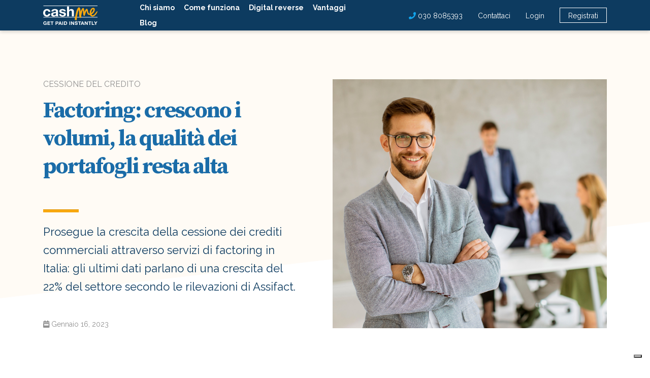

--- FILE ---
content_type: text/html; charset=UTF-8
request_url: https://cashme.it/blog/cessione-del-credito/factoring-volumi-crescita-2022-assifact/
body_size: 23505
content:
<!DOCTYPE html>
<html lang="it-IT" prefix="og: https://ogp.me/ns#">

<head>
    <meta http-equiv="content-type" content="text/html; charset=UTF-8" />
    <meta http-equiv="X-UA-Compatible" content="IE=edge">
    <meta name="viewport" content="width=device-width, initial-scale=1">
    <link rel="pingback" href="https://cashme.it/xmlrpc.php" />

    
<title>Factoring: Crescono I Volumi, La Qualità Dei Portafogli Resta Alta - CashMe SpA</title>

        <meta property="og:title" content="Factoring: crescono i volumi, la qualità dei portafogli resta alta">
                <meta property="og:description" content="Prosegue la crescita della cessione dei crediti commerciali attraverso servizi di factoring in Italia: gli ultimi dati parlano di una crescita del 22% del settore secondo le rilevazioni di Assifact.">
        <meta property="og:image" content="https://cashme.it/wp-content/uploads/shutterstock_1928279876.jpg"/>
        <!-- parte statica -->
        <meta property="og:type" content="website" />
        <meta property="og:locale" content="it-IT"/>
        <meta property="og:url" content="https://cashme.it/blog/cessione-del-credito/factoring-volumi-crescita-2022-assifact?page&name=factoring-volumi-crescita-2022-assifact&category_name=cessione-del-credito" />
        <meta property="og:site_name" content="CashMe SpA"/>
    <meta name="theme-color" content="#ffffff">

    <link rel="shortcut icon" href="https://cashme.it/wp-content/themes/cashme/favicon.png" />

    <script type="text/javascript">
        (function(c, l, a, r, i, t, y) {
            c[a] = c[a] || function() {
                (c[a].q = c[a].q || []).push(arguments)
            };
            t = l.createElement(r);
            t.async = 1;
            t.src = "https://www.clarity.ms/tag/" + i;
            y = l.getElementsByTagName(r)[0];
            y.parentNode.insertBefore(t, y);
        })(window, document, "clarity", "script", "41kvljizoq");
    </script>

    
<!-- Ottimizzazione per i motori di ricerca di Rank Math - https://rankmath.com/ -->
<meta name="description" content="Prosegue la crescita della cessione dei crediti commerciali attraverso servizi di factoring in Italia: gli ultimi dati parlano di una crescita del 22% del settore secondo le rilevazioni di Assifact."/>
<meta name="robots" content="follow, index, max-snippet:-1, max-video-preview:-1, max-image-preview:large"/>
<link rel="canonical" href="https://cashme.it/blog/cessione-del-credito/factoring-volumi-crescita-2022-assifact/" />
<meta property="og:locale" content="it_IT" />
<meta property="og:type" content="article" />
<meta property="og:title" content="Factoring: Crescono I Volumi, La Qualità Dei Portafogli Resta Alta - CashMe SpA" />
<meta property="og:description" content="Prosegue la crescita della cessione dei crediti commerciali attraverso servizi di factoring in Italia: gli ultimi dati parlano di una crescita del 22% del settore secondo le rilevazioni di Assifact." />
<meta property="og:url" content="https://cashme.it/blog/cessione-del-credito/factoring-volumi-crescita-2022-assifact/" />
<meta property="og:site_name" content="CashMe SpA" />
<meta property="article:tag" content="factoring" />
<meta property="article:tag" content="invoice trading" />
<meta property="article:section" content="Cessione del credito" />
<meta property="og:updated_time" content="2023-05-31T12:55:06+02:00" />
<meta property="og:image" content="https://cashme.it/wp-content/uploads/shutterstock_1928279876-1024x683.jpg" />
<meta property="og:image:secure_url" content="https://cashme.it/wp-content/uploads/shutterstock_1928279876-1024x683.jpg" />
<meta property="og:image:width" content="1024" />
<meta property="og:image:height" content="683" />
<meta property="og:image:alt" content="factoring" />
<meta property="og:image:type" content="image/jpeg" />
<meta property="article:published_time" content="2023-01-16T10:59:13+01:00" />
<meta property="article:modified_time" content="2023-05-31T12:55:06+02:00" />
<meta name="twitter:card" content="summary_large_image" />
<meta name="twitter:title" content="Factoring: Crescono I Volumi, La Qualità Dei Portafogli Resta Alta - CashMe SpA" />
<meta name="twitter:description" content="Prosegue la crescita della cessione dei crediti commerciali attraverso servizi di factoring in Italia: gli ultimi dati parlano di una crescita del 22% del settore secondo le rilevazioni di Assifact." />
<meta name="twitter:image" content="https://cashme.it/wp-content/uploads/shutterstock_1928279876-1024x683.jpg" />
<meta name="twitter:label1" content="Scritto da" />
<meta name="twitter:data1" content="gestione_cashme" />
<meta name="twitter:label2" content="Tempo di lettura" />
<meta name="twitter:data2" content="1 minuto" />
<script type="application/ld+json" class="rank-math-schema">{"@context":"https://schema.org","@graph":[{"@type":"Organization","@id":"https://cashme.it/#organization","name":"CashMe","url":"https://cashme.it","logo":{"@type":"ImageObject","@id":"https://cashme.it/#logo","url":"https://cashme.it/wp-content/uploads/PZ5ZlW8Z_400x400.jpeg","contentUrl":"https://cashme.it/wp-content/uploads/PZ5ZlW8Z_400x400.jpeg","caption":"CashMe","inLanguage":"it-IT","width":"400","height":"400"}},{"@type":"WebSite","@id":"https://cashme.it/#website","url":"https://cashme.it","name":"CashMe","publisher":{"@id":"https://cashme.it/#organization"},"inLanguage":"it-IT"},{"@type":"ImageObject","@id":"https://cashme.it/wp-content/uploads/shutterstock_1928279876.jpg","url":"https://cashme.it/wp-content/uploads/shutterstock_1928279876.jpg","width":"2016","height":"1344","caption":"factoring","inLanguage":"it-IT"},{"@type":"WebPage","@id":"https://cashme.it/blog/cessione-del-credito/factoring-volumi-crescita-2022-assifact/#webpage","url":"https://cashme.it/blog/cessione-del-credito/factoring-volumi-crescita-2022-assifact/","name":"Factoring: Crescono I Volumi, La Qualit\u00e0 Dei Portafogli Resta Alta - CashMe SpA","datePublished":"2023-01-16T10:59:13+01:00","dateModified":"2023-05-31T12:55:06+02:00","isPartOf":{"@id":"https://cashme.it/#website"},"primaryImageOfPage":{"@id":"https://cashme.it/wp-content/uploads/shutterstock_1928279876.jpg"},"inLanguage":"it-IT"},{"@type":"Person","@id":"https://cashme.it/author/gestione_cashme/","name":"gestione_cashme","url":"https://cashme.it/author/gestione_cashme/","image":{"@type":"ImageObject","@id":"https://secure.gravatar.com/avatar/82d7ae7fa5d1351bb59640976a1934d87200aa5e01f59dc838797b3af2a9cc0b?s=96&amp;d=mm&amp;r=g","url":"https://secure.gravatar.com/avatar/82d7ae7fa5d1351bb59640976a1934d87200aa5e01f59dc838797b3af2a9cc0b?s=96&amp;d=mm&amp;r=g","caption":"gestione_cashme","inLanguage":"it-IT"},"worksFor":{"@id":"https://cashme.it/#organization"}},{"@type":"BlogPosting","headline":"Factoring: Crescono I Volumi, La Qualit\u00e0 Dei Portafogli Resta Alta - CashMe SpA","datePublished":"2023-01-16T10:59:13+01:00","dateModified":"2023-05-31T12:55:06+02:00","author":{"@id":"https://cashme.it/author/gestione_cashme/","name":"gestione_cashme"},"publisher":{"@id":"https://cashme.it/#organization"},"description":"Prosegue la crescita della cessione dei crediti commerciali attraverso servizi di factoring in Italia: gli ultimi dati parlano di una crescita del 22% del settore secondo le rilevazioni di Assifact.","name":"Factoring: Crescono I Volumi, La Qualit\u00e0 Dei Portafogli Resta Alta - CashMe SpA","@id":"https://cashme.it/blog/cessione-del-credito/factoring-volumi-crescita-2022-assifact/#richSnippet","isPartOf":{"@id":"https://cashme.it/blog/cessione-del-credito/factoring-volumi-crescita-2022-assifact/#webpage"},"image":{"@id":"https://cashme.it/wp-content/uploads/shutterstock_1928279876.jpg"},"inLanguage":"it-IT","mainEntityOfPage":{"@id":"https://cashme.it/blog/cessione-del-credito/factoring-volumi-crescita-2022-assifact/#webpage"}}]}</script>
<!-- /Rank Math WordPress SEO plugin -->

<link rel='dns-prefetch' href='//code.jquery.com' />
<link rel='dns-prefetch' href='//stackpath.bootstrapcdn.com' />
<link rel='dns-prefetch' href='//cdnjs.cloudflare.com' />
<link rel='dns-prefetch' href='//stats.wp.com' />
<link rel='dns-prefetch' href='//fonts.googleapis.com' />
<link rel="alternate" type="application/rss+xml" title="CashMe SpA &raquo; Factoring: crescono i volumi, la qualità dei portafogli resta alta Feed dei commenti" href="https://cashme.it/blog/cessione-del-credito/factoring-volumi-crescita-2022-assifact/feed/" />
<link rel="alternate" title="oEmbed (JSON)" type="application/json+oembed" href="https://cashme.it/wp-json/oembed/1.0/embed?url=https%3A%2F%2Fcashme.it%2Fblog%2Fcessione-del-credito%2Ffactoring-volumi-crescita-2022-assifact%2F" />
<link rel="alternate" title="oEmbed (XML)" type="text/xml+oembed" href="https://cashme.it/wp-json/oembed/1.0/embed?url=https%3A%2F%2Fcashme.it%2Fblog%2Fcessione-del-credito%2Ffactoring-volumi-crescita-2022-assifact%2F&#038;format=xml" />
<style id='wp-img-auto-sizes-contain-inline-css' type='text/css'>
img:is([sizes=auto i],[sizes^="auto," i]){contain-intrinsic-size:3000px 1500px}
/*# sourceURL=wp-img-auto-sizes-contain-inline-css */
</style>
<link rel='stylesheet' id='go-litycss-css' href='https://cashme.it/wp-content/themes/cashme/lity/lity.min.css?ver=6.9' type='text/css' media='all' />
<style id='wp-emoji-styles-inline-css' type='text/css'>

	img.wp-smiley, img.emoji {
		display: inline !important;
		border: none !important;
		box-shadow: none !important;
		height: 1em !important;
		width: 1em !important;
		margin: 0 0.07em !important;
		vertical-align: -0.1em !important;
		background: none !important;
		padding: 0 !important;
	}
/*# sourceURL=wp-emoji-styles-inline-css */
</style>
<link rel='stylesheet' id='wp-block-library-css' href='https://cashme.it/wp-includes/css/dist/block-library/style.min.css?ver=6.9' type='text/css' media='all' />
<style id='wp-block-heading-inline-css' type='text/css'>
h1:where(.wp-block-heading).has-background,h2:where(.wp-block-heading).has-background,h3:where(.wp-block-heading).has-background,h4:where(.wp-block-heading).has-background,h5:where(.wp-block-heading).has-background,h6:where(.wp-block-heading).has-background{padding:1.25em 2.375em}h1.has-text-align-left[style*=writing-mode]:where([style*=vertical-lr]),h1.has-text-align-right[style*=writing-mode]:where([style*=vertical-rl]),h2.has-text-align-left[style*=writing-mode]:where([style*=vertical-lr]),h2.has-text-align-right[style*=writing-mode]:where([style*=vertical-rl]),h3.has-text-align-left[style*=writing-mode]:where([style*=vertical-lr]),h3.has-text-align-right[style*=writing-mode]:where([style*=vertical-rl]),h4.has-text-align-left[style*=writing-mode]:where([style*=vertical-lr]),h4.has-text-align-right[style*=writing-mode]:where([style*=vertical-rl]),h5.has-text-align-left[style*=writing-mode]:where([style*=vertical-lr]),h5.has-text-align-right[style*=writing-mode]:where([style*=vertical-rl]),h6.has-text-align-left[style*=writing-mode]:where([style*=vertical-lr]),h6.has-text-align-right[style*=writing-mode]:where([style*=vertical-rl]){rotate:180deg}
/*# sourceURL=https://cashme.it/wp-includes/blocks/heading/style.min.css */
</style>
<style id='wp-block-image-inline-css' type='text/css'>
.wp-block-image>a,.wp-block-image>figure>a{display:inline-block}.wp-block-image img{box-sizing:border-box;height:auto;max-width:100%;vertical-align:bottom}@media not (prefers-reduced-motion){.wp-block-image img.hide{visibility:hidden}.wp-block-image img.show{animation:show-content-image .4s}}.wp-block-image[style*=border-radius] img,.wp-block-image[style*=border-radius]>a{border-radius:inherit}.wp-block-image.has-custom-border img{box-sizing:border-box}.wp-block-image.aligncenter{text-align:center}.wp-block-image.alignfull>a,.wp-block-image.alignwide>a{width:100%}.wp-block-image.alignfull img,.wp-block-image.alignwide img{height:auto;width:100%}.wp-block-image .aligncenter,.wp-block-image .alignleft,.wp-block-image .alignright,.wp-block-image.aligncenter,.wp-block-image.alignleft,.wp-block-image.alignright{display:table}.wp-block-image .aligncenter>figcaption,.wp-block-image .alignleft>figcaption,.wp-block-image .alignright>figcaption,.wp-block-image.aligncenter>figcaption,.wp-block-image.alignleft>figcaption,.wp-block-image.alignright>figcaption{caption-side:bottom;display:table-caption}.wp-block-image .alignleft{float:left;margin:.5em 1em .5em 0}.wp-block-image .alignright{float:right;margin:.5em 0 .5em 1em}.wp-block-image .aligncenter{margin-left:auto;margin-right:auto}.wp-block-image :where(figcaption){margin-bottom:1em;margin-top:.5em}.wp-block-image.is-style-circle-mask img{border-radius:9999px}@supports ((-webkit-mask-image:none) or (mask-image:none)) or (-webkit-mask-image:none){.wp-block-image.is-style-circle-mask img{border-radius:0;-webkit-mask-image:url('data:image/svg+xml;utf8,<svg viewBox="0 0 100 100" xmlns="http://www.w3.org/2000/svg"><circle cx="50" cy="50" r="50"/></svg>');mask-image:url('data:image/svg+xml;utf8,<svg viewBox="0 0 100 100" xmlns="http://www.w3.org/2000/svg"><circle cx="50" cy="50" r="50"/></svg>');mask-mode:alpha;-webkit-mask-position:center;mask-position:center;-webkit-mask-repeat:no-repeat;mask-repeat:no-repeat;-webkit-mask-size:contain;mask-size:contain}}:root :where(.wp-block-image.is-style-rounded img,.wp-block-image .is-style-rounded img){border-radius:9999px}.wp-block-image figure{margin:0}.wp-lightbox-container{display:flex;flex-direction:column;position:relative}.wp-lightbox-container img{cursor:zoom-in}.wp-lightbox-container img:hover+button{opacity:1}.wp-lightbox-container button{align-items:center;backdrop-filter:blur(16px) saturate(180%);background-color:#5a5a5a40;border:none;border-radius:4px;cursor:zoom-in;display:flex;height:20px;justify-content:center;opacity:0;padding:0;position:absolute;right:16px;text-align:center;top:16px;width:20px;z-index:100}@media not (prefers-reduced-motion){.wp-lightbox-container button{transition:opacity .2s ease}}.wp-lightbox-container button:focus-visible{outline:3px auto #5a5a5a40;outline:3px auto -webkit-focus-ring-color;outline-offset:3px}.wp-lightbox-container button:hover{cursor:pointer;opacity:1}.wp-lightbox-container button:focus{opacity:1}.wp-lightbox-container button:focus,.wp-lightbox-container button:hover,.wp-lightbox-container button:not(:hover):not(:active):not(.has-background){background-color:#5a5a5a40;border:none}.wp-lightbox-overlay{box-sizing:border-box;cursor:zoom-out;height:100vh;left:0;overflow:hidden;position:fixed;top:0;visibility:hidden;width:100%;z-index:100000}.wp-lightbox-overlay .close-button{align-items:center;cursor:pointer;display:flex;justify-content:center;min-height:40px;min-width:40px;padding:0;position:absolute;right:calc(env(safe-area-inset-right) + 16px);top:calc(env(safe-area-inset-top) + 16px);z-index:5000000}.wp-lightbox-overlay .close-button:focus,.wp-lightbox-overlay .close-button:hover,.wp-lightbox-overlay .close-button:not(:hover):not(:active):not(.has-background){background:none;border:none}.wp-lightbox-overlay .lightbox-image-container{height:var(--wp--lightbox-container-height);left:50%;overflow:hidden;position:absolute;top:50%;transform:translate(-50%,-50%);transform-origin:top left;width:var(--wp--lightbox-container-width);z-index:9999999999}.wp-lightbox-overlay .wp-block-image{align-items:center;box-sizing:border-box;display:flex;height:100%;justify-content:center;margin:0;position:relative;transform-origin:0 0;width:100%;z-index:3000000}.wp-lightbox-overlay .wp-block-image img{height:var(--wp--lightbox-image-height);min-height:var(--wp--lightbox-image-height);min-width:var(--wp--lightbox-image-width);width:var(--wp--lightbox-image-width)}.wp-lightbox-overlay .wp-block-image figcaption{display:none}.wp-lightbox-overlay button{background:none;border:none}.wp-lightbox-overlay .scrim{background-color:#fff;height:100%;opacity:.9;position:absolute;width:100%;z-index:2000000}.wp-lightbox-overlay.active{visibility:visible}@media not (prefers-reduced-motion){.wp-lightbox-overlay.active{animation:turn-on-visibility .25s both}.wp-lightbox-overlay.active img{animation:turn-on-visibility .35s both}.wp-lightbox-overlay.show-closing-animation:not(.active){animation:turn-off-visibility .35s both}.wp-lightbox-overlay.show-closing-animation:not(.active) img{animation:turn-off-visibility .25s both}.wp-lightbox-overlay.zoom.active{animation:none;opacity:1;visibility:visible}.wp-lightbox-overlay.zoom.active .lightbox-image-container{animation:lightbox-zoom-in .4s}.wp-lightbox-overlay.zoom.active .lightbox-image-container img{animation:none}.wp-lightbox-overlay.zoom.active .scrim{animation:turn-on-visibility .4s forwards}.wp-lightbox-overlay.zoom.show-closing-animation:not(.active){animation:none}.wp-lightbox-overlay.zoom.show-closing-animation:not(.active) .lightbox-image-container{animation:lightbox-zoom-out .4s}.wp-lightbox-overlay.zoom.show-closing-animation:not(.active) .lightbox-image-container img{animation:none}.wp-lightbox-overlay.zoom.show-closing-animation:not(.active) .scrim{animation:turn-off-visibility .4s forwards}}@keyframes show-content-image{0%{visibility:hidden}99%{visibility:hidden}to{visibility:visible}}@keyframes turn-on-visibility{0%{opacity:0}to{opacity:1}}@keyframes turn-off-visibility{0%{opacity:1;visibility:visible}99%{opacity:0;visibility:visible}to{opacity:0;visibility:hidden}}@keyframes lightbox-zoom-in{0%{transform:translate(calc((-100vw + var(--wp--lightbox-scrollbar-width))/2 + var(--wp--lightbox-initial-left-position)),calc(-50vh + var(--wp--lightbox-initial-top-position))) scale(var(--wp--lightbox-scale))}to{transform:translate(-50%,-50%) scale(1)}}@keyframes lightbox-zoom-out{0%{transform:translate(-50%,-50%) scale(1);visibility:visible}99%{visibility:visible}to{transform:translate(calc((-100vw + var(--wp--lightbox-scrollbar-width))/2 + var(--wp--lightbox-initial-left-position)),calc(-50vh + var(--wp--lightbox-initial-top-position))) scale(var(--wp--lightbox-scale));visibility:hidden}}
/*# sourceURL=https://cashme.it/wp-includes/blocks/image/style.min.css */
</style>
<style id='wp-block-navigation-inline-css' type='text/css'>
.wp-block-navigation{position:relative}.wp-block-navigation ul{margin-bottom:0;margin-left:0;margin-top:0;padding-left:0}.wp-block-navigation ul,.wp-block-navigation ul li{list-style:none;padding:0}.wp-block-navigation .wp-block-navigation-item{align-items:center;background-color:inherit;display:flex;position:relative}.wp-block-navigation .wp-block-navigation-item .wp-block-navigation__submenu-container:empty{display:none}.wp-block-navigation .wp-block-navigation-item__content{display:block;z-index:1}.wp-block-navigation .wp-block-navigation-item__content.wp-block-navigation-item__content{color:inherit}.wp-block-navigation.has-text-decoration-underline .wp-block-navigation-item__content,.wp-block-navigation.has-text-decoration-underline .wp-block-navigation-item__content:active,.wp-block-navigation.has-text-decoration-underline .wp-block-navigation-item__content:focus{text-decoration:underline}.wp-block-navigation.has-text-decoration-line-through .wp-block-navigation-item__content,.wp-block-navigation.has-text-decoration-line-through .wp-block-navigation-item__content:active,.wp-block-navigation.has-text-decoration-line-through .wp-block-navigation-item__content:focus{text-decoration:line-through}.wp-block-navigation :where(a),.wp-block-navigation :where(a:active),.wp-block-navigation :where(a:focus){text-decoration:none}.wp-block-navigation .wp-block-navigation__submenu-icon{align-self:center;background-color:inherit;border:none;color:currentColor;display:inline-block;font-size:inherit;height:.6em;line-height:0;margin-left:.25em;padding:0;width:.6em}.wp-block-navigation .wp-block-navigation__submenu-icon svg{display:inline-block;stroke:currentColor;height:inherit;margin-top:.075em;width:inherit}.wp-block-navigation{--navigation-layout-justification-setting:flex-start;--navigation-layout-direction:row;--navigation-layout-wrap:wrap;--navigation-layout-justify:flex-start;--navigation-layout-align:center}.wp-block-navigation.is-vertical{--navigation-layout-direction:column;--navigation-layout-justify:initial;--navigation-layout-align:flex-start}.wp-block-navigation.no-wrap{--navigation-layout-wrap:nowrap}.wp-block-navigation.items-justified-center{--navigation-layout-justification-setting:center;--navigation-layout-justify:center}.wp-block-navigation.items-justified-center.is-vertical{--navigation-layout-align:center}.wp-block-navigation.items-justified-right{--navigation-layout-justification-setting:flex-end;--navigation-layout-justify:flex-end}.wp-block-navigation.items-justified-right.is-vertical{--navigation-layout-align:flex-end}.wp-block-navigation.items-justified-space-between{--navigation-layout-justification-setting:space-between;--navigation-layout-justify:space-between}.wp-block-navigation .has-child .wp-block-navigation__submenu-container{align-items:normal;background-color:inherit;color:inherit;display:flex;flex-direction:column;opacity:0;position:absolute;z-index:2}@media not (prefers-reduced-motion){.wp-block-navigation .has-child .wp-block-navigation__submenu-container{transition:opacity .1s linear}}.wp-block-navigation .has-child .wp-block-navigation__submenu-container{height:0;overflow:hidden;visibility:hidden;width:0}.wp-block-navigation .has-child .wp-block-navigation__submenu-container>.wp-block-navigation-item>.wp-block-navigation-item__content{display:flex;flex-grow:1;padding:.5em 1em}.wp-block-navigation .has-child .wp-block-navigation__submenu-container>.wp-block-navigation-item>.wp-block-navigation-item__content .wp-block-navigation__submenu-icon{margin-left:auto;margin-right:0}.wp-block-navigation .has-child .wp-block-navigation__submenu-container .wp-block-navigation-item__content{margin:0}.wp-block-navigation .has-child .wp-block-navigation__submenu-container{left:-1px;top:100%}@media (min-width:782px){.wp-block-navigation .has-child .wp-block-navigation__submenu-container .wp-block-navigation__submenu-container{left:100%;top:-1px}.wp-block-navigation .has-child .wp-block-navigation__submenu-container .wp-block-navigation__submenu-container:before{background:#0000;content:"";display:block;height:100%;position:absolute;right:100%;width:.5em}.wp-block-navigation .has-child .wp-block-navigation__submenu-container .wp-block-navigation__submenu-icon{margin-right:.25em}.wp-block-navigation .has-child .wp-block-navigation__submenu-container .wp-block-navigation__submenu-icon svg{transform:rotate(-90deg)}}.wp-block-navigation .has-child .wp-block-navigation-submenu__toggle[aria-expanded=true]~.wp-block-navigation__submenu-container,.wp-block-navigation .has-child:not(.open-on-click):hover>.wp-block-navigation__submenu-container,.wp-block-navigation .has-child:not(.open-on-click):not(.open-on-hover-click):focus-within>.wp-block-navigation__submenu-container{height:auto;min-width:200px;opacity:1;overflow:visible;visibility:visible;width:auto}.wp-block-navigation.has-background .has-child .wp-block-navigation__submenu-container{left:0;top:100%}@media (min-width:782px){.wp-block-navigation.has-background .has-child .wp-block-navigation__submenu-container .wp-block-navigation__submenu-container{left:100%;top:0}}.wp-block-navigation-submenu{display:flex;position:relative}.wp-block-navigation-submenu .wp-block-navigation__submenu-icon svg{stroke:currentColor}button.wp-block-navigation-item__content{background-color:initial;border:none;color:currentColor;font-family:inherit;font-size:inherit;font-style:inherit;font-weight:inherit;letter-spacing:inherit;line-height:inherit;text-align:left;text-transform:inherit}.wp-block-navigation-submenu__toggle{cursor:pointer}.wp-block-navigation-submenu__toggle[aria-expanded=true]+.wp-block-navigation__submenu-icon>svg,.wp-block-navigation-submenu__toggle[aria-expanded=true]>svg{transform:rotate(180deg)}.wp-block-navigation-item.open-on-click .wp-block-navigation-submenu__toggle{padding-left:0;padding-right:.85em}.wp-block-navigation-item.open-on-click .wp-block-navigation-submenu__toggle+.wp-block-navigation__submenu-icon{margin-left:-.6em;pointer-events:none}.wp-block-navigation-item.open-on-click button.wp-block-navigation-item__content:not(.wp-block-navigation-submenu__toggle){padding:0}.wp-block-navigation .wp-block-page-list,.wp-block-navigation__container,.wp-block-navigation__responsive-close,.wp-block-navigation__responsive-container,.wp-block-navigation__responsive-container-content,.wp-block-navigation__responsive-dialog{gap:inherit}:where(.wp-block-navigation.has-background .wp-block-navigation-item a:not(.wp-element-button)),:where(.wp-block-navigation.has-background .wp-block-navigation-submenu a:not(.wp-element-button)){padding:.5em 1em}:where(.wp-block-navigation .wp-block-navigation__submenu-container .wp-block-navigation-item a:not(.wp-element-button)),:where(.wp-block-navigation .wp-block-navigation__submenu-container .wp-block-navigation-submenu a:not(.wp-element-button)),:where(.wp-block-navigation .wp-block-navigation__submenu-container .wp-block-navigation-submenu button.wp-block-navigation-item__content),:where(.wp-block-navigation .wp-block-navigation__submenu-container .wp-block-pages-list__item button.wp-block-navigation-item__content){padding:.5em 1em}.wp-block-navigation.items-justified-right .wp-block-navigation__container .has-child .wp-block-navigation__submenu-container,.wp-block-navigation.items-justified-right .wp-block-page-list>.has-child .wp-block-navigation__submenu-container,.wp-block-navigation.items-justified-space-between .wp-block-page-list>.has-child:last-child .wp-block-navigation__submenu-container,.wp-block-navigation.items-justified-space-between>.wp-block-navigation__container>.has-child:last-child .wp-block-navigation__submenu-container{left:auto;right:0}.wp-block-navigation.items-justified-right .wp-block-navigation__container .has-child .wp-block-navigation__submenu-container .wp-block-navigation__submenu-container,.wp-block-navigation.items-justified-right .wp-block-page-list>.has-child .wp-block-navigation__submenu-container .wp-block-navigation__submenu-container,.wp-block-navigation.items-justified-space-between .wp-block-page-list>.has-child:last-child .wp-block-navigation__submenu-container .wp-block-navigation__submenu-container,.wp-block-navigation.items-justified-space-between>.wp-block-navigation__container>.has-child:last-child .wp-block-navigation__submenu-container .wp-block-navigation__submenu-container{left:-1px;right:-1px}@media (min-width:782px){.wp-block-navigation.items-justified-right .wp-block-navigation__container .has-child .wp-block-navigation__submenu-container .wp-block-navigation__submenu-container,.wp-block-navigation.items-justified-right .wp-block-page-list>.has-child .wp-block-navigation__submenu-container .wp-block-navigation__submenu-container,.wp-block-navigation.items-justified-space-between .wp-block-page-list>.has-child:last-child .wp-block-navigation__submenu-container .wp-block-navigation__submenu-container,.wp-block-navigation.items-justified-space-between>.wp-block-navigation__container>.has-child:last-child .wp-block-navigation__submenu-container .wp-block-navigation__submenu-container{left:auto;right:100%}}.wp-block-navigation:not(.has-background) .wp-block-navigation__submenu-container{background-color:#fff;border:1px solid #00000026}.wp-block-navigation.has-background .wp-block-navigation__submenu-container{background-color:inherit}.wp-block-navigation:not(.has-text-color) .wp-block-navigation__submenu-container{color:#000}.wp-block-navigation__container{align-items:var(--navigation-layout-align,initial);display:flex;flex-direction:var(--navigation-layout-direction,initial);flex-wrap:var(--navigation-layout-wrap,wrap);justify-content:var(--navigation-layout-justify,initial);list-style:none;margin:0;padding-left:0}.wp-block-navigation__container .is-responsive{display:none}.wp-block-navigation__container:only-child,.wp-block-page-list:only-child{flex-grow:1}@keyframes overlay-menu__fade-in-animation{0%{opacity:0;transform:translateY(.5em)}to{opacity:1;transform:translateY(0)}}.wp-block-navigation__responsive-container{bottom:0;display:none;left:0;position:fixed;right:0;top:0}.wp-block-navigation__responsive-container :where(.wp-block-navigation-item a){color:inherit}.wp-block-navigation__responsive-container .wp-block-navigation__responsive-container-content{align-items:var(--navigation-layout-align,initial);display:flex;flex-direction:var(--navigation-layout-direction,initial);flex-wrap:var(--navigation-layout-wrap,wrap);justify-content:var(--navigation-layout-justify,initial)}.wp-block-navigation__responsive-container:not(.is-menu-open.is-menu-open){background-color:inherit!important;color:inherit!important}.wp-block-navigation__responsive-container.is-menu-open{background-color:inherit;display:flex;flex-direction:column}@media not (prefers-reduced-motion){.wp-block-navigation__responsive-container.is-menu-open{animation:overlay-menu__fade-in-animation .1s ease-out;animation-fill-mode:forwards}}.wp-block-navigation__responsive-container.is-menu-open{overflow:auto;padding:clamp(1rem,var(--wp--style--root--padding-top),20rem) clamp(1rem,var(--wp--style--root--padding-right),20rem) clamp(1rem,var(--wp--style--root--padding-bottom),20rem) clamp(1rem,var(--wp--style--root--padding-left),20rem);z-index:100000}.wp-block-navigation__responsive-container.is-menu-open .wp-block-navigation__responsive-container-content{align-items:var(--navigation-layout-justification-setting,inherit);display:flex;flex-direction:column;flex-wrap:nowrap;overflow:visible;padding-top:calc(2rem + 24px)}.wp-block-navigation__responsive-container.is-menu-open .wp-block-navigation__responsive-container-content,.wp-block-navigation__responsive-container.is-menu-open .wp-block-navigation__responsive-container-content .wp-block-navigation__container,.wp-block-navigation__responsive-container.is-menu-open .wp-block-navigation__responsive-container-content .wp-block-page-list{justify-content:flex-start}.wp-block-navigation__responsive-container.is-menu-open .wp-block-navigation__responsive-container-content .wp-block-navigation__submenu-icon{display:none}.wp-block-navigation__responsive-container.is-menu-open .wp-block-navigation__responsive-container-content .has-child .wp-block-navigation__submenu-container{border:none;height:auto;min-width:200px;opacity:1;overflow:initial;padding-left:2rem;padding-right:2rem;position:static;visibility:visible;width:auto}.wp-block-navigation__responsive-container.is-menu-open .wp-block-navigation__responsive-container-content .wp-block-navigation__container,.wp-block-navigation__responsive-container.is-menu-open .wp-block-navigation__responsive-container-content .wp-block-navigation__submenu-container{gap:inherit}.wp-block-navigation__responsive-container.is-menu-open .wp-block-navigation__responsive-container-content .wp-block-navigation__submenu-container{padding-top:var(--wp--style--block-gap,2em)}.wp-block-navigation__responsive-container.is-menu-open .wp-block-navigation__responsive-container-content .wp-block-navigation-item__content{padding:0}.wp-block-navigation__responsive-container.is-menu-open .wp-block-navigation__responsive-container-content .wp-block-navigation-item,.wp-block-navigation__responsive-container.is-menu-open .wp-block-navigation__responsive-container-content .wp-block-navigation__container,.wp-block-navigation__responsive-container.is-menu-open .wp-block-navigation__responsive-container-content .wp-block-page-list{align-items:var(--navigation-layout-justification-setting,initial);display:flex;flex-direction:column}.wp-block-navigation__responsive-container.is-menu-open .wp-block-navigation-item,.wp-block-navigation__responsive-container.is-menu-open .wp-block-navigation-item .wp-block-navigation__submenu-container,.wp-block-navigation__responsive-container.is-menu-open .wp-block-navigation__container,.wp-block-navigation__responsive-container.is-menu-open .wp-block-page-list{background:#0000!important;color:inherit!important}.wp-block-navigation__responsive-container.is-menu-open .wp-block-navigation__submenu-container.wp-block-navigation__submenu-container.wp-block-navigation__submenu-container.wp-block-navigation__submenu-container{left:auto;right:auto}@media (min-width:600px){.wp-block-navigation__responsive-container:not(.hidden-by-default):not(.is-menu-open){background-color:inherit;display:block;position:relative;width:100%;z-index:auto}.wp-block-navigation__responsive-container:not(.hidden-by-default):not(.is-menu-open) .wp-block-navigation__responsive-container-close{display:none}.wp-block-navigation__responsive-container.is-menu-open .wp-block-navigation__submenu-container.wp-block-navigation__submenu-container.wp-block-navigation__submenu-container.wp-block-navigation__submenu-container{left:0}}.wp-block-navigation:not(.has-background) .wp-block-navigation__responsive-container.is-menu-open{background-color:#fff}.wp-block-navigation:not(.has-text-color) .wp-block-navigation__responsive-container.is-menu-open{color:#000}.wp-block-navigation__toggle_button_label{font-size:1rem;font-weight:700}.wp-block-navigation__responsive-container-close,.wp-block-navigation__responsive-container-open{background:#0000;border:none;color:currentColor;cursor:pointer;margin:0;padding:0;text-transform:inherit;vertical-align:middle}.wp-block-navigation__responsive-container-close svg,.wp-block-navigation__responsive-container-open svg{fill:currentColor;display:block;height:24px;pointer-events:none;width:24px}.wp-block-navigation__responsive-container-open{display:flex}.wp-block-navigation__responsive-container-open.wp-block-navigation__responsive-container-open.wp-block-navigation__responsive-container-open{font-family:inherit;font-size:inherit;font-weight:inherit}@media (min-width:600px){.wp-block-navigation__responsive-container-open:not(.always-shown){display:none}}.wp-block-navigation__responsive-container-close{position:absolute;right:0;top:0;z-index:2}.wp-block-navigation__responsive-container-close.wp-block-navigation__responsive-container-close.wp-block-navigation__responsive-container-close{font-family:inherit;font-size:inherit;font-weight:inherit}.wp-block-navigation__responsive-close{width:100%}.has-modal-open .wp-block-navigation__responsive-close{margin-left:auto;margin-right:auto;max-width:var(--wp--style--global--wide-size,100%)}.wp-block-navigation__responsive-close:focus{outline:none}.is-menu-open .wp-block-navigation__responsive-close,.is-menu-open .wp-block-navigation__responsive-container-content,.is-menu-open .wp-block-navigation__responsive-dialog{box-sizing:border-box}.wp-block-navigation__responsive-dialog{position:relative}.has-modal-open .admin-bar .is-menu-open .wp-block-navigation__responsive-dialog{margin-top:46px}@media (min-width:782px){.has-modal-open .admin-bar .is-menu-open .wp-block-navigation__responsive-dialog{margin-top:32px}}html.has-modal-open{overflow:hidden}
/*# sourceURL=https://cashme.it/wp-includes/blocks/navigation/style.min.css */
</style>
<style id='wp-block-navigation-link-inline-css' type='text/css'>
.wp-block-navigation .wp-block-navigation-item__label{overflow-wrap:break-word}.wp-block-navigation .wp-block-navigation-item__description{display:none}.link-ui-tools{outline:1px solid #f0f0f0;padding:8px}.link-ui-block-inserter{padding-top:8px}.link-ui-block-inserter__back{margin-left:8px;text-transform:uppercase}
/*# sourceURL=https://cashme.it/wp-includes/blocks/navigation-link/style.min.css */
</style>
<style id='wp-block-group-inline-css' type='text/css'>
.wp-block-group{box-sizing:border-box}:where(.wp-block-group.wp-block-group-is-layout-constrained){position:relative}
/*# sourceURL=https://cashme.it/wp-includes/blocks/group/style.min.css */
</style>
<style id='wp-block-paragraph-inline-css' type='text/css'>
.is-small-text{font-size:.875em}.is-regular-text{font-size:1em}.is-large-text{font-size:2.25em}.is-larger-text{font-size:3em}.has-drop-cap:not(:focus):first-letter{float:left;font-size:8.4em;font-style:normal;font-weight:100;line-height:.68;margin:.05em .1em 0 0;text-transform:uppercase}body.rtl .has-drop-cap:not(:focus):first-letter{float:none;margin-left:.1em}p.has-drop-cap.has-background{overflow:hidden}:root :where(p.has-background){padding:1.25em 2.375em}:where(p.has-text-color:not(.has-link-color)) a{color:inherit}p.has-text-align-left[style*="writing-mode:vertical-lr"],p.has-text-align-right[style*="writing-mode:vertical-rl"]{rotate:180deg}
/*# sourceURL=https://cashme.it/wp-includes/blocks/paragraph/style.min.css */
</style>
<style id='wp-block-separator-inline-css' type='text/css'>
@charset "UTF-8";.wp-block-separator{border:none;border-top:2px solid}:root :where(.wp-block-separator.is-style-dots){height:auto;line-height:1;text-align:center}:root :where(.wp-block-separator.is-style-dots):before{color:currentColor;content:"···";font-family:serif;font-size:1.5em;letter-spacing:2em;padding-left:2em}.wp-block-separator.is-style-dots{background:none!important;border:none!important}
/*# sourceURL=https://cashme.it/wp-includes/blocks/separator/style.min.css */
</style>
<style id='wp-block-spacer-inline-css' type='text/css'>
.wp-block-spacer{clear:both}
/*# sourceURL=https://cashme.it/wp-includes/blocks/spacer/style.min.css */
</style>
<style id='global-styles-inline-css' type='text/css'>
:root{--wp--preset--aspect-ratio--square: 1;--wp--preset--aspect-ratio--4-3: 4/3;--wp--preset--aspect-ratio--3-4: 3/4;--wp--preset--aspect-ratio--3-2: 3/2;--wp--preset--aspect-ratio--2-3: 2/3;--wp--preset--aspect-ratio--16-9: 16/9;--wp--preset--aspect-ratio--9-16: 9/16;--wp--preset--color--black: #000000;--wp--preset--color--cyan-bluish-gray: #abb8c3;--wp--preset--color--white: #ffffff;--wp--preset--color--pale-pink: #f78da7;--wp--preset--color--vivid-red: #cf2e2e;--wp--preset--color--luminous-vivid-orange: #ff6900;--wp--preset--color--luminous-vivid-amber: #fcb900;--wp--preset--color--light-green-cyan: #7bdcb5;--wp--preset--color--vivid-green-cyan: #00d084;--wp--preset--color--pale-cyan-blue: #8ed1fc;--wp--preset--color--vivid-cyan-blue: #0693e3;--wp--preset--color--vivid-purple: #9b51e0;--wp--preset--gradient--vivid-cyan-blue-to-vivid-purple: linear-gradient(135deg,rgb(6,147,227) 0%,rgb(155,81,224) 100%);--wp--preset--gradient--light-green-cyan-to-vivid-green-cyan: linear-gradient(135deg,rgb(122,220,180) 0%,rgb(0,208,130) 100%);--wp--preset--gradient--luminous-vivid-amber-to-luminous-vivid-orange: linear-gradient(135deg,rgb(252,185,0) 0%,rgb(255,105,0) 100%);--wp--preset--gradient--luminous-vivid-orange-to-vivid-red: linear-gradient(135deg,rgb(255,105,0) 0%,rgb(207,46,46) 100%);--wp--preset--gradient--very-light-gray-to-cyan-bluish-gray: linear-gradient(135deg,rgb(238,238,238) 0%,rgb(169,184,195) 100%);--wp--preset--gradient--cool-to-warm-spectrum: linear-gradient(135deg,rgb(74,234,220) 0%,rgb(151,120,209) 20%,rgb(207,42,186) 40%,rgb(238,44,130) 60%,rgb(251,105,98) 80%,rgb(254,248,76) 100%);--wp--preset--gradient--blush-light-purple: linear-gradient(135deg,rgb(255,206,236) 0%,rgb(152,150,240) 100%);--wp--preset--gradient--blush-bordeaux: linear-gradient(135deg,rgb(254,205,165) 0%,rgb(254,45,45) 50%,rgb(107,0,62) 100%);--wp--preset--gradient--luminous-dusk: linear-gradient(135deg,rgb(255,203,112) 0%,rgb(199,81,192) 50%,rgb(65,88,208) 100%);--wp--preset--gradient--pale-ocean: linear-gradient(135deg,rgb(255,245,203) 0%,rgb(182,227,212) 50%,rgb(51,167,181) 100%);--wp--preset--gradient--electric-grass: linear-gradient(135deg,rgb(202,248,128) 0%,rgb(113,206,126) 100%);--wp--preset--gradient--midnight: linear-gradient(135deg,rgb(2,3,129) 0%,rgb(40,116,252) 100%);--wp--preset--font-size--small: 13px;--wp--preset--font-size--medium: 20px;--wp--preset--font-size--large: 36px;--wp--preset--font-size--x-large: 42px;--wp--preset--spacing--20: 0.44rem;--wp--preset--spacing--30: 0.67rem;--wp--preset--spacing--40: 1rem;--wp--preset--spacing--50: 1.5rem;--wp--preset--spacing--60: 2.25rem;--wp--preset--spacing--70: 3.38rem;--wp--preset--spacing--80: 5.06rem;--wp--preset--shadow--natural: 6px 6px 9px rgba(0, 0, 0, 0.2);--wp--preset--shadow--deep: 12px 12px 50px rgba(0, 0, 0, 0.4);--wp--preset--shadow--sharp: 6px 6px 0px rgba(0, 0, 0, 0.2);--wp--preset--shadow--outlined: 6px 6px 0px -3px rgb(255, 255, 255), 6px 6px rgb(0, 0, 0);--wp--preset--shadow--crisp: 6px 6px 0px rgb(0, 0, 0);}:where(.is-layout-flex){gap: 0.5em;}:where(.is-layout-grid){gap: 0.5em;}body .is-layout-flex{display: flex;}.is-layout-flex{flex-wrap: wrap;align-items: center;}.is-layout-flex > :is(*, div){margin: 0;}body .is-layout-grid{display: grid;}.is-layout-grid > :is(*, div){margin: 0;}:where(.wp-block-columns.is-layout-flex){gap: 2em;}:where(.wp-block-columns.is-layout-grid){gap: 2em;}:where(.wp-block-post-template.is-layout-flex){gap: 1.25em;}:where(.wp-block-post-template.is-layout-grid){gap: 1.25em;}.has-black-color{color: var(--wp--preset--color--black) !important;}.has-cyan-bluish-gray-color{color: var(--wp--preset--color--cyan-bluish-gray) !important;}.has-white-color{color: var(--wp--preset--color--white) !important;}.has-pale-pink-color{color: var(--wp--preset--color--pale-pink) !important;}.has-vivid-red-color{color: var(--wp--preset--color--vivid-red) !important;}.has-luminous-vivid-orange-color{color: var(--wp--preset--color--luminous-vivid-orange) !important;}.has-luminous-vivid-amber-color{color: var(--wp--preset--color--luminous-vivid-amber) !important;}.has-light-green-cyan-color{color: var(--wp--preset--color--light-green-cyan) !important;}.has-vivid-green-cyan-color{color: var(--wp--preset--color--vivid-green-cyan) !important;}.has-pale-cyan-blue-color{color: var(--wp--preset--color--pale-cyan-blue) !important;}.has-vivid-cyan-blue-color{color: var(--wp--preset--color--vivid-cyan-blue) !important;}.has-vivid-purple-color{color: var(--wp--preset--color--vivid-purple) !important;}.has-black-background-color{background-color: var(--wp--preset--color--black) !important;}.has-cyan-bluish-gray-background-color{background-color: var(--wp--preset--color--cyan-bluish-gray) !important;}.has-white-background-color{background-color: var(--wp--preset--color--white) !important;}.has-pale-pink-background-color{background-color: var(--wp--preset--color--pale-pink) !important;}.has-vivid-red-background-color{background-color: var(--wp--preset--color--vivid-red) !important;}.has-luminous-vivid-orange-background-color{background-color: var(--wp--preset--color--luminous-vivid-orange) !important;}.has-luminous-vivid-amber-background-color{background-color: var(--wp--preset--color--luminous-vivid-amber) !important;}.has-light-green-cyan-background-color{background-color: var(--wp--preset--color--light-green-cyan) !important;}.has-vivid-green-cyan-background-color{background-color: var(--wp--preset--color--vivid-green-cyan) !important;}.has-pale-cyan-blue-background-color{background-color: var(--wp--preset--color--pale-cyan-blue) !important;}.has-vivid-cyan-blue-background-color{background-color: var(--wp--preset--color--vivid-cyan-blue) !important;}.has-vivid-purple-background-color{background-color: var(--wp--preset--color--vivid-purple) !important;}.has-black-border-color{border-color: var(--wp--preset--color--black) !important;}.has-cyan-bluish-gray-border-color{border-color: var(--wp--preset--color--cyan-bluish-gray) !important;}.has-white-border-color{border-color: var(--wp--preset--color--white) !important;}.has-pale-pink-border-color{border-color: var(--wp--preset--color--pale-pink) !important;}.has-vivid-red-border-color{border-color: var(--wp--preset--color--vivid-red) !important;}.has-luminous-vivid-orange-border-color{border-color: var(--wp--preset--color--luminous-vivid-orange) !important;}.has-luminous-vivid-amber-border-color{border-color: var(--wp--preset--color--luminous-vivid-amber) !important;}.has-light-green-cyan-border-color{border-color: var(--wp--preset--color--light-green-cyan) !important;}.has-vivid-green-cyan-border-color{border-color: var(--wp--preset--color--vivid-green-cyan) !important;}.has-pale-cyan-blue-border-color{border-color: var(--wp--preset--color--pale-cyan-blue) !important;}.has-vivid-cyan-blue-border-color{border-color: var(--wp--preset--color--vivid-cyan-blue) !important;}.has-vivid-purple-border-color{border-color: var(--wp--preset--color--vivid-purple) !important;}.has-vivid-cyan-blue-to-vivid-purple-gradient-background{background: var(--wp--preset--gradient--vivid-cyan-blue-to-vivid-purple) !important;}.has-light-green-cyan-to-vivid-green-cyan-gradient-background{background: var(--wp--preset--gradient--light-green-cyan-to-vivid-green-cyan) !important;}.has-luminous-vivid-amber-to-luminous-vivid-orange-gradient-background{background: var(--wp--preset--gradient--luminous-vivid-amber-to-luminous-vivid-orange) !important;}.has-luminous-vivid-orange-to-vivid-red-gradient-background{background: var(--wp--preset--gradient--luminous-vivid-orange-to-vivid-red) !important;}.has-very-light-gray-to-cyan-bluish-gray-gradient-background{background: var(--wp--preset--gradient--very-light-gray-to-cyan-bluish-gray) !important;}.has-cool-to-warm-spectrum-gradient-background{background: var(--wp--preset--gradient--cool-to-warm-spectrum) !important;}.has-blush-light-purple-gradient-background{background: var(--wp--preset--gradient--blush-light-purple) !important;}.has-blush-bordeaux-gradient-background{background: var(--wp--preset--gradient--blush-bordeaux) !important;}.has-luminous-dusk-gradient-background{background: var(--wp--preset--gradient--luminous-dusk) !important;}.has-pale-ocean-gradient-background{background: var(--wp--preset--gradient--pale-ocean) !important;}.has-electric-grass-gradient-background{background: var(--wp--preset--gradient--electric-grass) !important;}.has-midnight-gradient-background{background: var(--wp--preset--gradient--midnight) !important;}.has-small-font-size{font-size: var(--wp--preset--font-size--small) !important;}.has-medium-font-size{font-size: var(--wp--preset--font-size--medium) !important;}.has-large-font-size{font-size: var(--wp--preset--font-size--large) !important;}.has-x-large-font-size{font-size: var(--wp--preset--font-size--x-large) !important;}
/*# sourceURL=global-styles-inline-css */
</style>
<style id='core-block-supports-inline-css' type='text/css'>
.wp-container-core-navigation-is-layout-ec28672f{flex-direction:column;align-items:flex-start;}.wp-container-core-navigation-is-layout-c1bcdde5{justify-content:flex-end;}
/*# sourceURL=core-block-supports-inline-css */
</style>

<style id='classic-theme-styles-inline-css' type='text/css'>
/*! This file is auto-generated */
.wp-block-button__link{color:#fff;background-color:#32373c;border-radius:9999px;box-shadow:none;text-decoration:none;padding:calc(.667em + 2px) calc(1.333em + 2px);font-size:1.125em}.wp-block-file__button{background:#32373c;color:#fff;text-decoration:none}
/*# sourceURL=/wp-includes/css/classic-themes.min.css */
</style>
<link rel='stylesheet' id='wp-bootstrap-blocks-styles-css' href='https://cashme.it/wp-content/plugins/wp-bootstrap-blocks/build/style-index.css?ver=5.2.1' type='text/css' media='all' />
<link rel='stylesheet' id='wp-components-css' href='https://cashme.it/wp-includes/css/dist/components/style.min.css?ver=6.9' type='text/css' media='all' />
<link rel='stylesheet' id='wp-preferences-css' href='https://cashme.it/wp-includes/css/dist/preferences/style.min.css?ver=6.9' type='text/css' media='all' />
<link rel='stylesheet' id='wp-block-editor-css' href='https://cashme.it/wp-includes/css/dist/block-editor/style.min.css?ver=6.9' type='text/css' media='all' />
<link rel='stylesheet' id='popup-maker-block-library-style-css' href='https://cashme.it/wp-content/plugins/popup-maker/dist/packages/block-library-style.css?ver=dbea705cfafe089d65f1' type='text/css' media='all' />
<link rel='stylesheet' id='bootstrap-css' href='https://stackpath.bootstrapcdn.com/bootstrap/4.5.2/css/bootstrap.min.css?ver=6.9' type='text/css' media='all' />
<link rel='stylesheet' id='font-source-pro-css' href='https://fonts.googleapis.com/css2?family=Source+Serif+Pro%3Awght%40400%3B700&#038;display=swap&#038;ver=6.9' type='text/css' media='all' />
<link rel='stylesheet' id='font-raleway-css' href='https://fonts.googleapis.com/css2?family=Raleway%3Awght%40400%3B700&#038;display=swap&#038;ver=6.9' type='text/css' media='all' />
<link rel='stylesheet' id='fontawesome-css' href='https://cdnjs.cloudflare.com/ajax/libs/font-awesome/5.15.4/css/all.min.css?ver=6.9' type='text/css' media='all' />
<link rel='stylesheet' id='slick-css' href='https://cdnjs.cloudflare.com/ajax/libs/slick-carousel/1.8.1/slick.min.css?ver=6.9' type='text/css' media='all' />
<link rel='stylesheet' id='slick-theme-css' href='https://cdnjs.cloudflare.com/ajax/libs/slick-carousel/1.8.1/slick-theme.min.css?ver=6.9' type='text/css' media='all' />
<link rel='stylesheet' id='main-css' href='https://cashme.it/wp-content/themes/cashme/assets/css/style.css?ver=6.9' type='text/css' media='all' />
<script type="text/javascript" src="https://cashme.it/wp-includes/js/jquery/jquery.min.js?ver=3.7.1" id="jquery-core-js"></script>
<script type="text/javascript" src="https://cashme.it/wp-includes/js/jquery/jquery-migrate.min.js?ver=3.4.1" id="jquery-migrate-js"></script>
<link rel="https://api.w.org/" href="https://cashme.it/wp-json/" /><link rel="alternate" title="JSON" type="application/json" href="https://cashme.it/wp-json/wp/v2/posts/3949" /><link rel="EditURI" type="application/rsd+xml" title="RSD" href="https://cashme.it/xmlrpc.php?rsd" />
<meta name="generator" content="WordPress 6.9" />
<link rel='shortlink' href='https://cashme.it/?p=3949' />
<!-- start Simple Custom CSS and JS -->
<script type="text/javascript" src="https://app.lemlist.com/api/visitors/tracking?k=Gs1jH9Y4vkKut%2BpKHALvrg8d%2FCOhY11p0F0l3ABzbvA%3D&t=tea_jwXPTJ6rd4pjGWqkz"></script>

<script type="text/javascript">
  (function(l,e,m,p,i,r,e){
    e={i:true,f:false,t:1000,h:l.document.location.href,u:'https://app.lemlist.com/api/visitors'};
    r={t:null,i:null};
    i={k:'Gs1jH9Y4vkKut+pKHALvrg8d/COhY11p0F0l3ABzbvA=',t:'tea_jwXPTJ6rd4pjGWqkz',u:l.navigator.userAgent,d:0,c:0,p:l.document.location.pathname,r:l.document.location.pathname,q:false};
    p={i:function(){i.c=0;i.d=0;r.i=l.setInterval(function(){if(!l.document.hidden){i.d+=e.t;}},e.t);},x:function(){
      i.r=i.p;
      i.p=l.document.location.pathname;
      l.fetch(e.u, {
        method: 'POST',
        mode: 'no-cors',
        headers: {
          'Content-Type': 'text/plain',
        },
        body: JSON.stringify(i),
      }).then(function(){
        if(e.i){
          e.i=false;
          l.navigation.addEventListener('navigate', n);
          l.document.body.addEventListener('click', c);
          l.addEventListener('beforeunload', u);
        }
      });
    }};
    m=function(){
      l.clearTimeout(r.t);
      l.clearInterval(r.i);
      r.t=l.setTimeout(function(){p.x();p.i();},e.t);
    };

    var n=function(){if(!e.i){e.f=true;m();}};
    var u=function(){i.q=true;typeof l.navigator.sendBeacon==='function'?navigator.sendBeacon(e.u,new Blob([JSON.stringify(i)])):p.x();};

    var c=function(){
      i.c+=1;
      if(!e.f && !e.i){
        l.requestAnimationFrame(function(){
          if(e.h!==l.document.location.href){
            e.h=l.document.location.href;
            m();
          }
        });
      }
    };

    p.x();
    p.i();
    
  })(window);
</script><!-- end Simple Custom CSS and JS -->
<!-- start Simple Custom CSS and JS -->
<script type="text/javascript">
jQuery(document).ready(function( $ ){
	
	if(jQuery("body").hasClass("pagtiposervizi")){
		

		
		jQuery("#cardInvoice").click(function(){		
			var offset = 60;
			var target = $("#formBasso").offset().top - offset;

			$('html, body').animate({scrollTop:target}, 500);
			event.preventDefault();
		});

		jQuery("#cardDigital").click(function(){		
			var offset = 60;
			var target = $("#formBasso").offset().top - offset;

			$('html, body').animate({scrollTop:target}, 500);
			event.preventDefault();
		});

		jQuery(".pagtiposervizi .registratiClose").click(function(){		
			setTimeout(
				function() {
					jQuery(window).scrollTop(0);
				},
				600);
		});

		jQuery(".pagtiposervizi .wp-bootstrap-blocks-button .popmake-3472").attr("href",  "javascript:void(0)");
		jQuery(".pagtiposervizi .wp-bootstrap-blocks-button .popmake-3462").attr("href",  "javascript:void(0)");
		jQuery(".pagtiposervizi .wp-bootstrap-blocks-button .popmake-3487").attr("href",  "javascript:void(0)");
		jQuery(".pagtiposervizi .wp-bootstrap-blocks-button .popmake-3431").attr("href",  "javascript:void(0)");

		const queryString = window.location.search;
		const urlParams = new URLSearchParams(queryString);
		var message = urlParams.get("message");
		var success = urlParams.get("success");

		if(message != null){
			jQuery(".pagtiposervizi .successParam").addClass("d-none").removeClass("d-block");
			jQuery(".pagtiposervizi .messageParam").html(message + " <button type=\"button\" class=\"close\" data-dismiss=\"alert\" aria-label=\"Close\">×</button>");
			jQuery(".pagtiposervizi .messageParam").addClass("d-block").removeClass("d-none");
		}

		if(success != null){
			jQuery(".pagtiposervizi .messageParam").addClass("d-none").removeClass("d-block");
			jQuery(".pagtiposervizi .successParam").html(success + " <button type=\"button\" class=\"close\" data-dismiss=\"alert\" aria-label=\"Close\">×</button>");
			jQuery(".pagtiposervizi .successParam").addClass("d-block").removeClass("d-none");
			
			//ADS
			gtag_report_conversion();
			
			if(success.toLowerCase().indexOf("invoice")>= 0){
				uet_report_conversion_invoice();
			}else if(success.toLowerCase().indexOf("digital")>= 0){
				uet_report_conversion_digital();
			}
		}
	}
});

</script>
<!-- end Simple Custom CSS and JS -->
<!-- start Simple Custom CSS and JS -->
<style type="text/css">
/*Vitamina Team CSS*/
/*Classe CSS specifica per la nuova landing page: pagtiposervizi*/
/* Global */
html {
	scroll-behavior: smooth !important;
	scroll-padding-top: 100px !important;
}

.pagtiposervizi main {
	margin-top: -60px !important;
}

.pagtiposervizi h1,
.pagtiposervizi h2,
.pagtiposervizi h3,
.pagtiposervizi h4,
.pagtiposervizi h5,
.pagtiposervizi p,
.pagtiposervizi span
{
	font-family: "Raleway" !important;
}

.pagtiposervizi .footer {
	display: none !important;
}

.vertical-align {
	margin-top: auto !important;
	margin-bottom: auto !important;
}

.ov-hidden {
	overflow: hidden !important;
}

.pointer-none {
	pointer-events: none !important;
}

.reverse {
	transform: scalex(-1) !important;
}

.underline span {
	text-decoration: underline !important;
}

.fs-30 {
	font-size: 30px !important;
}

.shadow {
	box-shadow: 11px 10px 13px 0px rgba(0,0,0,0.34) !important;
}

.centerItems a {
	display: flex !important;
	align-items: center !important;
}

.pagtiposervizi .bold {
	font-weight: bold !important;
}

.pagtiposervizi .extraBold {
	font-weight: 800 !important;
}

.pagtiposervizi .regular {
	font-weight: 400 !important;
}

.pagtiposervizi .lh-16 {
	line-height: 1.6 !important;
}

.pagtiposervizi .ls-1 {
	letter-spacing: 1px !important;
}

.pagtiposervizi h4 {
	font-weight: bold !important;
	font-size: 22px !important;
}

.pagtiposervizi .hide {
	display: none !important;
}

.pagtiposervizi .wp-block-buttons {
	transition: transform 300ms !important;
}

.pagtiposervizi a:hover {
	text-decoration: none !important;
}

.pagtiposervizi .wp-block-buttons a {
	padding: 5px 5px !important;	
}

.pagtiposervizi i {
	margin-right: 20px !important;
}

.sidePanel i, .navBarH i {
	margin: 0px !important;
}

.pagtiposervizi .wp-block-buttons:hover {
	transform: scale(1.05) !important;
}

.pagtiposervizi .yellowButton {
    padding: 14px 18px 14px 18px !important;
    margin-right: auto !important;
    margin-left: auto !important;
	
	background-color: #F8A810 !important;
	border-bottom: 1px solid #f8a810 !important;
}

.pagtiposervizi .yellowButton:hover {
	background-color: #fff !important;
	color: #F8A810 !important;
	border-bottom: 1px solid #fff !important;
}

.pagtiposervizi .whiteButton {
    padding: 14px 18px 14px 18px !important;
    margin-right: auto !important;
    margin-left: auto !important;
	
	color: #f8a810 !important;
	background-color: #fff !important;
	border-bottom: 1px solid #fff !important;
}

.pagtiposervizi .whiteButton:hover {
	background-color: #f8a810 !important;
	color: #fff !important;
	border-bottom: 1px solid #f8a810 !important;
}

.pagtiposervizi .blueButton {
    padding: 14px 18px 14px 18px !important;
    margin-right: auto !important;
    margin-left: auto !important;
	
	background-color: #1A6CA8 !important;
	border-bottom: 1px solid #1A6CA8 !important;
}

.pagtiposervizi .blueButton:hover {
	background-color: #fff !important;
	color: #1A6CA8 !important;
	border-bottom: 1px solid #fff !important;
}

.fixLi {
	text-indent: -20px !important;
    padding-left: 35px !important;
	margin-left: 35px !important;
}

.fixLi i {
	margin-right: 20px !important;
}

/* Popup  */

.puntoElenco li {
	font-size: 28px !important;
    color: #F8A810 !important;
    font-weight: 800 !important;
    font-family: "Raleway" !important;
}

.puntoElenco li::marker {
    font-size: 70px !important;
    font-family: "Raleway" !important;
    font-weight: 800 !important;
    color: #F8A810 !important;
}

/* Popup Testimonianze */
.testoTestimonianze p {
	font-weight: 500 !important;
    font-size: 16px !important;
    line-height: 1.5 !important;
}



/* Header & Footer */
.pagtiposervizi .navBar .primaryMenu .menuItem {
	margin-right: 30px;
}

.registratiButton {
	color: #fff !important;
	background-color: #f8a810 !important;
    padding-left: 25px !important;
    padding-right: 25px !important;
}

.registratiButton:hover {
	color: #f8a810 !important;
	background-color: #fff !important;
}

.footerLanding {
	padding: 40px 0px 20px 0px !important;
}

.footerLanding a {
	color: #909090 !important;
}

.footerLanding a:hover {
	text-decoration: underline !important;	
}

.footerLanding .registratiButton {
	color: #909090 !important;
    background-color: transparent !important;
	padding-left: 0px !important;
    padding-right: 0px !important;
}

/* Prima sezione */
.pagtiposervizi .slider {
	padding: 0px !important;
}

.pagtiposervizi .slider .slide {
	height: 95vh !important;
	position: relative !important;
	width: 100vw !important;
	padding: 120px 0px 60px 0px !important;
}

.pagtiposervizi .slider .slide::before {
    transform: scaleX(-1) translateX(50%) !important;
}

.pagtiposervizi .slider .slide .wp-block-cover__image-background {
	left: 0px !important;
	object-position: top left !important;
}

.pagtiposervizi > main > div.wp-container-4.wp-block-group.slider.sliderHome.anim.visible > div > div > div > div > span {
	opacity: 0.5 !important;
}

.pagtiposervizi .slider h1 {
	font-family: 'Raleway' !important;
    font-weight: 800 !important;
    font-size: 58px !important;
    line-height: 76px !important;
}

.pagtiposervizi .slider p {
	max-width: 85% !important;
    line-height: 35px !important;
    font-size: 25px !important;
    font-weight: bold !important;
}

.scrollSection {
	height: 5vh !important;
	background-color: #0D3B60 !important;
}

.scrollSection .scrollMessage {
	margin: 0px !important;
	color: #fff !important;
}

/* Stile Form */
.pagtiposervizi .gform_heading p {
	max-width: 100% !important;
	color: #c2c2c2 !important;
    font-size: 16px !important;
	margin-top: 0px !important;
}

.pagtiposervizi .containerForm {
	padding: 40px 40px 20px 40px !important;
	border-radius: 25px !important;
	
    font-size: 14px !important;
}

.pagtiposervizi .containerForm label {
	color: #000 !important;
}

.pagtiposervizi .containerForm input {
	padding: 6px !important;
    border-bottom: 1.5px solid #a4a4a4 !important;
	
	letter-spacing: 0px !important;
	font-weight: 400 !important;
}

.pagtiposervizi .container select {
	border: 0px !important;
    border-bottom: 1px solid #a4a4a4 !important;
    padding-top: 22px !important;
}

.pagtiposervizi .containerForm input[type="checkbox"]{
	margin-right: 15px !important;
}

.pagtiposervizi .containerForm input[type="submit"]{
    padding: 10px 20px !important;
    line-height: 0 !important;
    margin-right: auto !important;
    margin-left: auto !important;
	
	background-color: #F8A810 !important;
	border-bottom: 1px solid #f8a810 !important;
}

.pagtiposervizi .containerForm input[type="submit"]:hover {
	background-color: #fff !important;
	color: #F8A810 !important;
	border-bottom: 1px solid #fff !important;
}

.pagtiposervizi .form2 input[type="submit"]{
    padding: 10px 20px !important;
    line-height: 0 !important;
    margin-right: auto !important;
    margin-left: auto !important;
	
	background-color: #1A6CA8 !important;
	border-bottom: 1px solid #1A6CA8 !important;
}

.pagtiposervizi .form2 input[type="submit"]:hover {
	background-color: #F8A810 !important;
	color: #fff !important;
	border-bottom: 1px solid #F8A810 !important;
}

.pagtiposervizi .containerForm input::placeholder {
	color: #d4d4d4 !important;
    font-size: 14px !important;
    font-family: 'Raleway' !important;
    font-weight: 500 !important;
    letter-spacing: 1px !important;
}


/* Invoice trading */
.pagtiposervizi .invoiceImgSection {
	margin-top: 200px !important;
    position: absolute !important;
}

.pagtiposervizi .invoiceSection i {
	color: #F8A810 !important;
}

.pagtiposervizi .wp-block-cover .wp-block-cover__inner-container {
	z-index:2;
}

/* Digital Reverse */

.reverseImgSection {
	position: absolute !important;
}

.digitalSection .reverse img {
	margin-top: -2px !important;
}

.pagtiposervizi .digitalSection i {
	color: #F8A810 !important;
}

/* Sezione Registrati */
.cardRegistrati {
	transition: transform 250ms ease-in-out, box-shadow 100ms ease-in-out !important;
	
	padding: 35px 60px !important;
	background-color: #f3f3f3 !important;
	box-shadow: 4px 5px 9px -1px rgba(0, 0, 0, 0.3) !important;
}

.cardRegistrati > * {
	pointer-events: none !important;
}

.cardRegistrati:hover {
	transform: scale(1.02) !important;
	cursor: pointer !important;
	box-shadow: 4px 5px 9px -1px rgba(0, 0, 0, 0.6) !important;
}

.cardTestoRegistrati {
	font-size: 32px !important;
    line-height: 36px !important;
    color: #1A6CA8 !important;
    font-weight: 600 !important;
	margin: 0px !important;
}

.cardTestoRegistrati strong {
	color: #F8A810 !important;
}

.sezioneClickHere {
	margin-top: -40px !important;
	pointer-events: none !important;
}

/* Sezione Video */
.videoSection {
	background-color: #f8a810 !important;
	margin-top: -48px !important;
}

.videoSection.py-4 > div > div:nth-child(2) > div > div > div > a > i:nth-child(3) {
	margin-right: 0px !important;
	margin-left: 20px !important;
}

/* Sezione Storie Clienti */

.clientiButton {
	background-color: transparent !important;
	text-decoration: underline !important;
	text-transform: none !important;
	font-size: 16px !important;
}

.clientiButton:hover {
	background-color: #F8A810 !important;
	text-decoration: underline !important;
	text-decoration-color: #fff !important;
}

.cardsClienti {
	padding: 50px !important;
	border-radius: 40px !important;
	
	/*transition: transform 800ms;*/
}

/*
.cardsClienti:hover {
	transform: translate3d(0px, 5px, 0px);
}
*/

.cardsClienti .wp-block-columns {
	margin-bottom: 0px !important;
}

.cardsClienti a {
	color: #1A6CA8 !important;
}

.cardsClienti a:hover {
	color: #F8A810 !important;
}

/* Sezione Registrati */
.registratiSection {
	background-color: #f8a810 !important;
	padding: 40px 0px !important;
}

.bg-smallTriangle{    
	position: absolute;
    top: 78px;
    right: 66%;
    width: 436px;
    height: auto;
    transform: rotate(5deg) scale(0.8);
}

.pagtiposervizi .bgChiSiamo1 {
	top: auto !important;
    bottom: -270px !important;
    transform: scale(1.2) rotate(16deg) !important;
}

.lastLink {
	font-size: 28px !important;
}

.lastLink a:hover {
	font-weight: 800 !important;
}

/* RESPONSIVE */

@media (max-height: 822px) {
	#registrati {
		transform: scale(0.9) !important;
	}
}

@media (max-height: 750px) {
	#registrati {
		transform: scale(0.8) !important;
	}
	.colPrimaSezione {
		transform: scale(0.8) !important;
	}
}

@media (max-height: 660px) {
	#registrati {
		transform: scale(0.7) !important;
	}
	
	.colPrimaSezione {
		transform: scale(0.7) !important;
	}
} 

@media (max-width: 1200px) {
	.pagtiposervizi .slider h1 {
		font-size: 48px !important;
    	line-height: 58px !important;
	}
	
	.pagtiposervizi .slider p {
		max-width: 100% !important;    
		line-height: 30px !important;
    	font-size: 20px !important;
    	font-weight: 600 !important;
	}
}

/* MD */
@media (max-width: 991px) {
	.pagtiposervizi .slider .slide {
		height: 100% !important;
	}
	
	.scrollSection {
		display: none !important;
	}
	
	#registrati, .colPrimaSezione {
		transform: scale(1) !important;
	}
	
	.pagtiposervizi .slider .slide::before {
    	transform: scaleX(-1) translateX(0%) !important;
	}
	
	.pagtiposervizi .slider .slide .wp-block-cover__image-background {
		height: 100vh !important;
    	top: 0px !important;
	}
	
	.pagtiposervizi .slider h1, .lastSection h1 {
		font-size: 25px !important;
    	line-height: 30px !important;
	}
	
	.pagtiposervizi .slider p, .lastSection p {
		max-width: 100% !important;
    	line-height: 25px !important;
    	font-size: 20px !important;
    	font-weight: 400 !important;
	}
	
	.pagtiposervizi .slider .slide {
		padding: 80px 0px 40px 0px !important;
	}
	
	.colForm {
		margin-top: 30px !important;
		padding: 0px !important;
	}
	
	body > main > div.wp-container-46.wp-block-group.pb-5.ov-hidden.lastSection.has-background > div > div > div > div.wp-bootstrap-blocks-container.container.mb-0.py-5 {
		padding-bottom: 30px !important;
	}
	
	.pum .col-12 {
		padding: 0px !important;
	}
	
	.wp-bootstrap-blocks-button {
		display: flex !important;
		margin: 20px 0px !important;
	}
	
	.wp-bootstrap-blocks-button a {
		margin-right: auto !important;
		margin-left: auto !important;
	}
	
	.footerLanding .col-12 *  {
		text-align: center !important;
	}
	
	.footerLanding .col-12 {
		margin-top: 20px !important;
	}
	
	.pagtiposervizi .pum h2 {	
		line-height: 42px !important;
    	font-size: 32px !important;	
	}
	
	.pagtiposervizi .pum .puntoElenco li::marker {
		font-size: 40px !important;
	}
	
	.pagtiposervizi .pum .puntoElenco li {
		font-size: 20px !important;
	}
	
	.pagtiposervizi .pum p {
		font-size: 16px !important;
	}
	
	.pagtiposervizi .pum .domanda p, .pagtiposervizi .pum .domanda a {
		padding-top: 20px !important;
	}
	
	.pagtiposervizi .accordion .domanda::after {
		top: 70% !important;
	}
	
	.cardsClienti:nth-child(2) > div > div {
		flex-direction: column-reverse !important;
	}
	
	.cardsClienti img {
		padding: 0px 50px !important;
	}
	
	.alert {
		max-width: 90% !important;
		width: 90% !important;
	}
	
	.slide-content {
		padding: 0px 40px !important;
	}	
	
	.eedee-gutenslider-pagination {
		margin-bottom: -40px !important;
	}
	
	.cardRegistrati {
		padding: 20px 30px !important;
	}
	
	.cardTestoRegistrati {
		font-size: 22px !important;
	}
	
}

@media (max-width: 782px) {
	.hide-sm {
		display: none !important;
	}
	
	.cardsClienti {
		text-align: center !important;
		padding: 25px !important;
	}
	
}

/* SM */
@media (max-width: 767px) {
	.cardRegistrati {
		width: 85% !important;
		padding: 20px 20px 0px 20px !important;
	}
	
	.cardTestoRegistrati {
		text-align: center !important;	
		font-size: 18px !important;
	}
	
	.cardRegistrati .row .col-12:nth-child(2) {
		margin-top: 20px !important;
	}
	
	.pagtiposervizi .invoiceImgSection, .pagtiposervizi .reverseImgSection {
    	margin-top: 0px !important;
    	position: static !important;
    	padding: 0px 20px !important;
	}
	
	/* Spacer sopra I NOSTRI SERVIZI */
	body > main > div:nth-child(4) {
		height: auto !important;
	}
	
	.pagtiposervizi .invoiceSection > div > div > .wp-block-spacer {
		height: 60px !important;
	}
	
	.pagtiposervizi .containerForm .gform_required_legend {
		font-size: 16px !important;
	}
	
	/* Altri spacer */
	
	.digitalSection > div > div.wp-bootstrap-blocks-container.container.mb-0.my-5 > div.wp-block-spacer {
		height: 50px !important;
	}
	
	.clientiSection > div > div:nth-child(1) {
		height: 50px !important;
	}
	
	.clientiSection.has-background > div > div.wp-bootstrap-blocks-container.container.mb-0 > div:nth-child(1) > div > div {
		height: 20px !important;
	}
	
	.clientiSection.has-background > div > div:nth-child(3) {
		height: 100px !important;
	}
}

/* XSM */
@media (max-width: 576px) {
	.cardsClienti h4 {
		font-size: 16px !important;
	}
	
	.mb-sm-5 {
		margin-bottom: 25px !important;
	}
}


</style>
<!-- end Simple Custom CSS and JS -->
<!-- start Simple Custom CSS and JS -->
<style type="text/css">
.wp-block-navigation__container{
    gap: var(--wp--style--block-gap,.5em);
}

.taglioPgContatti {
	pointer-events: none;
}


/*Button custom style*/
.wp-block-buttons.text-center {
    justify-content: center;
}

.wp-block-button a.wp-block-button__link {
    color: var(--wp--preset--color--white, #fff) !important;
    transition-duration: 0.2s;
}

.wp-block-button a.wp-block-button__link:hover {
    text-decoration: none;
    box-shadow: 0px -5px 20px rgba(0, 0, 0, 0.3);
    background-color: #F8A810 !important;
}



@media (max-width: 991px) {
	.btnBoxHome {
		transform: translateX(0%) !important;
	}
}



.single .articleContent {
    opacity: 1;
    transform: translateY(0px) scale(1);
}

.single .articleContent h3 {
    font-size: 20px;
}</style>
<!-- end Simple Custom CSS and JS -->
	<style>img#wpstats{display:none}</style>
		<script>(function(ss,ex){ window.ldfdr=window.ldfdr||function(){(ldfdr._q=ldfdr._q||[]).push([].slice.call(arguments));};(function(d,s){ fs=d.getElementsByTagName(s)[0]; function ce(src){ var cs=d.createElement(s); cs.src=src; cs.async=1; fs.parentNode.insertBefore(cs,fs); };ce('https://sc.lfeeder.com/lftracker_v1_'+ss+(ex?'_'+ex:'')+'.js'); })(document,'script'); })('bElvO73gODb7ZMqj');</script><link rel="preconnect" href="//code.tidio.co"><meta name="bmi-version" content="2.0.0" />      <script defer type="text/javascript" id="bmip-js-inline-remove-js">
        function objectToQueryString(obj){
          return Object.keys(obj).map(key => key + '=' + obj[key]).join('&');
        }

        function globalBMIKeepAlive() {
          let xhr = new XMLHttpRequest();
          let data = { action: "bmip_keepalive", token: "bmip", f: "refresh" };
          let url = 'https://cashme.it/wp-admin/admin-ajax.php' + '?' + objectToQueryString(data);
          xhr.open('POST', url, true);
          xhr.setRequestHeader("X-Requested-With", "XMLHttpRequest");
          xhr.onreadystatechange = function () {
            if (xhr.readyState === 4) {
              let response;
              if (response = JSON.parse(xhr.responseText)) {
                if (typeof response.status != 'undefined' && response.status === 'success') {
                  //setTimeout(globalBMIKeepAlive, 3000);
                } else {
                  //setTimeout(globalBMIKeepAlive, 20000);
                }
              }
            }
          };

          xhr.send(JSON.stringify(data));
        }

        document.querySelector('#bmip-js-inline-remove-js').remove();
      </script>
      <link rel="icon" href="https://cashme.it/wp-content/uploads/Cashme-quadrato-sfondo-bianco-150x150.png" sizes="32x32" />
<link rel="icon" href="https://cashme.it/wp-content/uploads/Cashme-quadrato-sfondo-bianco-300x300.png" sizes="192x192" />
<link rel="apple-touch-icon" href="https://cashme.it/wp-content/uploads/Cashme-quadrato-sfondo-bianco-300x300.png" />
<meta name="msapplication-TileImage" content="https://cashme.it/wp-content/uploads/Cashme-quadrato-sfondo-bianco-300x300.png" />
		<style type="text/css" id="wp-custom-css">
			.slider .slide::before {
    content: '';
    z-index: 1;
}		</style>
		
    <!-- Google Tag Manager -->
    <script>
        (function(w, d, s, l, i) {
            w[l] = w[l] || [];
            w[l].push({
                'gtm.start': new Date().getTime(),
                event: 'gtm.js'
            });
            var f = d.getElementsByTagName(s)[0],
                j = d.createElement(s),
                dl = l != 'dataLayer' ? '&l=' + l : '';
            j.async = true;
            j.src =
                'https://www.googletagmanager.com/gtm.js?id=' + i + dl;
            f.parentNode.insertBefore(j, f);
        })(window, document, 'script', 'dataLayer', 'GTM-M8836ZV');
    </script>
    <!-- End Google Tag Manager -->

    <!-- Facebook Pixel Code -->
    <script>
        ! function(f, b, e, v, n, t, s) {
            if (f.fbq) return;
            n = f.fbq = function() {
                n.callMethod ?
                    n.callMethod.apply(n, arguments) : n.queue.push(arguments)
            };
            if (!f._fbq) f._fbq = n;
            n.push = n;
            n.loaded = !0;
            n.version = '2.0';
            n.queue = [];
            t = b.createElement(e);
            t.async = !0;
            t.src = v;
            s = b.getElementsByTagName(e)[0];
            s.parentNode.insertBefore(t, s)
        }(window, document, 'script',
            'https://connect.facebook.net/en_US/fbevents.js');
        fbq('init', '623306888201056');
        fbq('track', 'PageView');
    </script>
    <noscript><img height="1" width="1" style="display:none" src="https://www.facebook.com/tr?id=623306888201056&ev=PageView&noscript=1" /></noscript>
    <!-- End Facebook Pixel Code -->


    <!-- Drift -->
    <script>
        window.drift.on('startConversation', function(event) {
            {
                dataLayer.push({
                    'event': 'driftInteraction',
                    'eventCategory': 'drift',
                    'eventAction': 'start conversation',
                    'eventLabel': 'drift>start conversation id: ' + event.conversationId
                });
            }
        })
    </script>
    <meta name="facebook-domain-verification" content="4r8u4w6u3t61mjilhl3ihezh8p3aua" />

    

</head>

<body class="wp-singular post-template post-template-single-blocks post-template-single-blocks-php single single-post postid-3949 single-format-standard wp-theme-cashme">
    <!-- Google Tag Manager (noscript) -->
    <noscript><iframe src="https://www.googletagmanager.com/ns.html?id=GTM-M8836ZV" height="0" width="0" style="display:none;visibility:hidden"></iframe></noscript>
    <!-- End Google Tag Manager (noscript) -->

            <div class="navBarH"></div>
        <div class="navBarH navBar">
            <div class="container h-100">
                <div class="row h-100">
                    <div class="col-6 col-md-2 my-auto">
                        <a href="https://cashme.it">
                            <img title="cashMe logo" class="headerLogo" src="https://cashme.it/wp-content/themes/cashme/assets/media/svg/logo.svg" />
                        </a>
                    </div>
                    <div class="col-md-5 d-none d-md-block primaryMenu my-auto">
                        <a class="menuItem   " href="https://cashme.it/chi-siamo/">Chi siamo</a><a class="menuItem   " href="https://cashme.it/come-funziona/">Come funziona</a><a class="menuItem   " href="https://cashme.it/digital-reverse/">Digital reverse</a><a class="menuItem   " href="https://cashme.it/vantaggi/">Vantaggi</a><a class="menuItem   " href="https://cashme.it/blog/">Blog</a>                    </div>
                    <div class="col-md-5 d-none d-md-block text-right infoMenu my-auto">
                        <a class="menuItem   " href="tel:0308085393"><i class="fas fa-phone"></i>  030 8085393</a><a class="menuItem   " href="https://cashme.it/contattaci/">Contattaci</a><a class="menuItem   " href="https://app.cashme.it/">Login</a><a class="menuItem  outlined " href="https://app.cashme.it/auth/register">Registrati</a>                    </div>
                    <div class="col-6 d-md-none text-right my-auto">
                        <i class="fas fa-bars burger" onclick="openSidebar();"></i>
                    </div>
                </div>
            </div>
        </div>

        <div class="bgSidePanel" onclick="closeSidebar();"></div>
        <div class="sidePanel">
            <i class="fas fa-times ics" onclick="closeSidebar();"></i>
            <div class="clear"></div>
            <div class="primaryMenu">
                <a class="menuItem   " href="https://cashme.it/chi-siamo/">Chi siamo</a><br /><a class="menuItem   " href="https://cashme.it/come-funziona/">Come funziona</a><br /><a class="menuItem   " href="https://cashme.it/digital-reverse/">Digital reverse</a><br /><a class="menuItem   " href="https://cashme.it/vantaggi/">Vantaggi</a><br /><a class="menuItem   " href="https://cashme.it/blog/">Blog</a><br />            </div>
            <div class="infoMenu">
                <a class="menuItem   " href="tel:0308085393"><i class="fas fa-phone"></i>  030 8085393</a><br /><a class="menuItem   " href="https://cashme.it/contattaci/">Contattaci</a><br /><a class="menuItem   " href="https://app.cashme.it/">Login</a><br /><a class="menuItem  outlined " href="https://app.cashme.it/auth/register">Registrati</a><br />            </div>
        </div>

        <main><div class="articleHeader">
    <div class="container py-5">
        <div class="row pt-5">
            <div class="col-12 col-md-6 pr-0 pr-md-5 order-2 order-md-1 pt-5 pt-md-0">
                <p class="SPcat anim">
                    Cessione del credito                </p>
                <h1 class="txt-lightblue anim">
                    Factoring: crescono i volumi, la qualità dei portafogli resta alta                </h1>
                <hr class="SPdivider mt-5 mb-3 anim" />
                <p class="SPsummary txt-blue mb-5 anim">
                    Prosegue la crescita della cessione dei crediti commerciali attraverso servizi di factoring in Italia: gli ultimi dati parlano di una crescita del 22% del settore secondo le rilevazioni di Assifact.                </p>
                <div class="SPdetails mb-5 mb-md-0 anim">
                <i class="fas fa-calendar-week"></i> Gennaio 16, 2023                <!-- <i class="fas fa-calendar-week"></i> Gennaio 16, 2023 &nbsp;&nbsp;&nbsp;<i class="fas fa-comment"></i> 0 Commenti -->
                </div>
            </div>
            <div class="col-12 col-md-6 order-1 order-md-2 SPfeaturedImage">
                <img alt="" class=" anim" src="https://cashme.it/wp-content/uploads/shutterstock_1928279876.jpg" />
            </div>
        </div>
    </div>
    <div class="container py-5">
        <div class="row">
            <div class="col-12 col-md-8 SPcontent txt-darkcolor anim articleContent articleBlocks">
                <!-- wp:paragraph -->
<p>Le incertezze economiche, le dilatazioni nei tempi di pagamento, la necessità di non indebitarsi oltre misura con le banche e il livello di maturazione tecnologica raggiunto nel frattempo dal settore: queste potrebbero essere, a vario titolo, le motivazioni dietro alle straordinarie performance fatte registrare dal factoring nel corso dell'ultimo anno di attività nel nostro Paese.</p>
<!-- /wp:paragraph -->

<!-- wp:heading -->
<h2>Il factoring punta a crescere anche nel 2023, seppur a ritmi più contenuti</h2>
<!-- /wp:heading -->

<!-- wp:paragraph -->
<p>Secondo le puntuali rilevazioni dell'associazione di settore, <a href="https://www.assifact.it/" target="_blank" data-type="URL" data-id="https://www.assifact.it/" rel="noreferrer noopener"><mark style="background-color:rgba(0, 0, 0, 0)" class="has-inline-color has-vivid-cyan-blue-color">Assifact</mark></a>, nei primi dieci mesi del 2022 il volume del factoring ha raggiunto quota 229 miliardi di euro, in crescita del 17% anno su anno. Un aumento che dovrebbe proseguire anche nel corso del 2023 seppur a un ritmo minore, stimato dai responsabili della ricerca intorno al 4%.</p>
<!-- /wp:paragraph -->

<!-- wp:paragraph -->
<p>Tra le note positive il fatto che il factoring si confermi essere uno strumento molto utile soprattutto alle piccole e medie imprese, cuore pulsante dell'economia italiana: secondo la ricerca di Assifact le PMI costituiscono ancora oggi il 64% dei soggetti cedenti in un'operazione di di factoring, con sofferenze stimate entro la soglia dell'1,96% del totale.</p>
<!-- /wp:paragraph -->

<!-- wp:heading -->
<h2>La maturazione raggiunta dal settore imprenditoriale italiano nei rapporti con le banche</h2>
<!-- /wp:heading -->

<!-- wp:paragraph -->
<p>Da notare, infine, l'accento posto dall'associazione Assifact sulla profonda trasformazione tecnologica in atto nel settore: una trasformazione da tempo fatta propria anche da altre tipologie di operatori, come <a href="https://cashme.it/" data-type="URL" data-id="https://cashme.it/"><mark style="background-color:rgba(0, 0, 0, 0)" class="has-inline-color has-vivid-cyan-blue-color">CashMe</mark></a>, attive nei settori complementari dell'invoice trading, dove l'utilizzo di piattaforme online per la cessione dei crediti commerciali è da tempo la norma e dove i volumi intermediati potrebbero crescere in misura significativa nel corso del 2023 come rilevato dal <a href="https://cashme.it/blog/fintech/finanza-alternativa-dati-invoice-trading-online/" target="_blank" data-type="URL" data-id="https://cashme.it/blog/fintech/finanza-alternativa-dati-invoice-trading-online/" rel="noreferrer noopener"><mark style="background-color:rgba(0, 0, 0, 0)" class="has-inline-color has-vivid-cyan-blue-color">Politecnico di Milano</mark></a>.</p>
<!-- /wp:paragraph -->

<!-- wp:paragraph -->
<p>Crescita dei volumi, qualità del portafoglio, focus sulle PMI: questi tre elementi confermati anno su anno dagli specialisti del factoring sono spia di un tessuto imprenditoriale probabilmente più maturo e consapevole di quanto venga comunemente raccontato, segno di imprese e imprenditori capaci di affrancarsi da un rapporto troppo stretto - quando non di vera e propria dipendenza - con le banche, per finanziare il proprio capitale circolante attraverso canali diversi e funzionali a sostenere la solvibilità finanziaria e la sostenibilità di lungo periodo della propria impresa.</p>
<!-- /wp:paragraph -->                <br /><br />
                <!-- <div class="SPcatList">
                    <a href="#commenti"><i class="fas fa-comment"></i> 0 Commenti</a>
                </div> -->
            </div>
            <div class="col-12 col-md-4">
                <div class="px-4 mb-4 anim">
                    <div class="SPtxtTit txt-darkcolor">
                        <b>CERCA</b>
                    </div>
                    <div class="searchForm">
                        <form action="/" method="get">
    <input type="text" name="s" id="search" placeholder="Scrivi e cerca per parole" value="" />
    <!-- <input type="image" alt="Search" src="https://cashme.it/wp-content/themes/cashme/images/search.png" /> -->
</form>                    </div>
                </div>
                <div class="boxShadow p-4 mb-4 anim">
                    <div class="SPtxtTit txt-orange mb-4">
                        <b>Articoli recenti</b>
                    </div>
                    <div class="recenList">
                                                                                                            <div class="recentPostEntry">
                                    <a href="https://cashme.it/blog/editoriali/rating-bilancio-ai-credit-scoring/">Rating di Bilancio e Intelligenza Artificiale: il ruolo dell’AI Credit Scoring per le PMI</a>
                                </div>
                                                            <div class="recentPostEntry">
                                    <a href="https://cashme.it/blog/editoriali/ai-fintech-intervista-piva-polimi/">AI e il Futuro del Fintech: Intervista ad Alessandro Piva, Direttore Osservatori Digital Innovation &#8211; Politecnico di Milano</a>
                                </div>
                                                            <div class="recentPostEntry">
                                    <a href="https://cashme.it/blog/cessione-del-credito/invoice-trading-come-funziona/">Invoice Trading: Cos’è, Come Funziona e Quale Piattaforma Scegliere</a>
                                </div>
                                                                                                    </div>
                </div>
                <div class="p-4 mb-4 anim">
                    <div class="SPtxtTit txt-orange mb-4">
                        <b>Le categorie</b>
                    </div>
                    <div class="theCatList">
                        <div class="SPcatList">
                            <a href="/blog/fintech"><i class="fas fa-folder"></i>  Fintech</a>
                        </div>
                        <div class="SPcatList">
                            <a href="/blog/clienti"><i class="fas fa-folder"></i>  Clienti</a>
                        </div>
                        <div class="SPcatList">
                            <a href="/blog/cessione-del-credito"><i class="fas fa-folder"></i>  Cessione del credto</a>
                        </div>
                        <div class="SPcatList">
                            <a href="/blog/reverse-factoring"><i class="fas fa-folder"></i>  Reverse factoring</a>
                        </div>
                        <div class="SPcatList">
                            <a href="/blog"><i class="fas fa-folder"></i>  Notizie</a>
                        </div>
                    </div>
                </div>
            </div>
        </div>
    </div>
    <div class="container pb-5">
        <div class="row">
            <div class="col-12 boxShadow anim p-5 mb-5">
                <h2 class="txt-orange anim">Gli articoli più letti sul CashMe Blog</h2>
                <div class="row anim">
                                                                    <div class="col-12 col-md-4 pr-0 pr-md-5">
                                <div class="SPdetails mt-5 mb-3">
                                    <i class="fas fa-calendar-week"></i> Febbraio 28, 2022                                </div>
                                <a class="postEntry" href="https://cashme.it/blog/clienti/reverse-factoring-esempio/">Reverse factoring: l’esempio di CashMe Digital Reverse per Gencos 110</a>
                            </div>
                                                <div class="col-12 col-md-4 pr-0 pr-md-5">
                                <div class="SPdetails mt-5 mb-3">
                                    <i class="fas fa-calendar-week"></i> Dicembre 6, 2019                                </div>
                                <a class="postEntry" href="https://cashme.it/blog/clienti/gruppo-cms-cashme-anticipo-fatture/">Gruppo CMS: con CashMe bastano due giorni per un anticipo fatture</a>
                            </div>
                                                <div class="col-12 col-md-4 pr-0 pr-md-5">
                                <div class="SPdetails mt-5 mb-3">
                                    <i class="fas fa-calendar-week"></i> Gennaio 10, 2017                                </div>
                                <a class="postEntry" href="https://cashme.it/blog/cessione-del-credito/anticipo-fatture-factoring-confronto/">Cessione dei crediti: anticipo fatture e factoring a confronto</a>
                            </div>
                                    </div>
                <!-- <div class="wordCloud anim">
                    <div class="SPtxtTit txt-orange mt-4 mb-2">
                        <b>Tutti gli argomenti</b>
                    </div>
                    <br />
                    <a href='https://cashme.it/blog/tag/agente/' title='agente Tag' class='agente'>agente</a><a href='https://cashme.it/blog/tag/agevolazioni/' title='agevolazioni Tag' class='agevolazioni'>agevolazioni</a><a href='https://cashme.it/blog/tag/ai/' title='ai Tag' class='ai'>ai</a><a href='https://cashme.it/blog/tag/alternative-investments/' title='alternative investments Tag' class='alternative-investments'>alternative investments</a><a href='https://cashme.it/blog/tag/amicus-finance/' title='Amicus Finance Tag' class='amicus-finance'>Amicus Finance</a><a href='https://cashme.it/blog/tag/anticipo/' title='anticipo Tag' class='anticipo'>anticipo</a><a href='https://cashme.it/blog/tag/anticipo-fatture/' title='anticipo fatture Tag' class='anticipo-fatture'>anticipo fatture</a><a href='https://cashme.it/blog/tag/anticipo-fatture-banca/' title='Anticipo fatture dalla banca Tag' class='anticipo-fatture-banca'>Anticipo fatture dalla banca</a><a href='https://cashme.it/blog/tag/artigiancredito/' title='artigiancredito Tag' class='artigiancredito'>artigiancredito</a><a href='https://cashme.it/blog/tag/axist/' title='Axist Tag' class='axist'>Axist</a><a href='https://cashme.it/blog/tag/azienda/' title='azienda Tag' class='azienda'>azienda</a><a href='https://cashme.it/blog/tag/aziende/' title='aziende Tag' class='aziende'>aziende</a><a href='https://cashme.it/blog/tag/b2b/' title='B2B Tag' class='b2b'>B2B</a><a href='https://cashme.it/blog/tag/banche/' title='banche Tag' class='banche'>banche</a><a href='https://cashme.it/blog/tag/banda-ultralarga/' title='banda ultralarga Tag' class='banda-ultralarga'>banda ultralarga</a><a href='https://cashme.it/blog/tag/bce/' title='BCE Tag' class='bce'>BCE</a><a href='https://cashme.it/blog/tag/bilancio/' title='bilancio Tag' class='bilancio'>bilancio</a><a href='https://cashme.it/blog/tag/bluevine/' title='Bluevine Tag' class='bluevine'>Bluevine</a><a href='https://cashme.it/blog/tag/brexit/' title='brexit Tag' class='brexit'>brexit</a><a href='https://cashme.it/blog/tag/cambridge-center-for-alternative-finance/' title='Cambridge Center for Alternative Finance Tag' class='cambridge-center-for-alternative-finance'>Cambridge Center for Alternative Finance</a><a href='https://cashme.it/blog/tag/cashme/' title='cashme Tag' class='cashme'>cashme</a><a href='https://cashme.it/blog/tag/castelletto-bancario/' title='castelletto bancario Tag' class='castelletto-bancario'>castelletto bancario</a><a href='https://cashme.it/blog/tag/cerved-group/' title='Cerved Group Tag' class='cerved-group'>Cerved Group</a><a href='https://cashme.it/blog/tag/cessione/' title='cessione Tag' class='cessione'>cessione</a><a href='https://cashme.it/blog/tag/cessione-crediti/' title='cessione crediti Tag' class='cessione-crediti'>cessione crediti</a><a href='https://cashme.it/blog/tag/cessione-dei-crediti/' title='cessione dei crediti Tag' class='cessione-dei-crediti'>cessione dei crediti</a><a href='https://cashme.it/blog/tag/cgia/' title='CGIA Tag' class='cgia'>CGIA</a><a href='https://cashme.it/blog/tag/change-capital/' title='change capital Tag' class='change-capital'>change capital</a><a href='https://cashme.it/blog/tag/clienti/' title='Clienti Tag' class='clienti'>Clienti</a><a href='https://cashme.it/blog/tag/cna/' title='CNA Tag' class='cna'>CNA</a><a href='https://cashme.it/blog/tag/codice-della-crisi-dimpresa/' title='Codice della Crisi d'Impresa Tag' class='codice-della-crisi-dimpresa'>Codice della Crisi d'Impresa</a><a href='https://cashme.it/blog/tag/commissioni/' title='commissioni Tag' class='commissioni'>commissioni</a><a href='https://cashme.it/blog/tag/concordato-preventivo/' title='Concordato preventivo Tag' class='concordato-preventivo'>Concordato preventivo</a><a href='https://cashme.it/blog/tag/costi-delle-banche/' title='costi delle banche Tag' class='costi-delle-banche'>costi delle banche</a><a href='https://cashme.it/blog/tag/credit-crunch/' title='credit crunch Tag' class='credit-crunch'>credit crunch</a><a href='https://cashme.it/blog/tag/credit-scoring/' title='credit scoring Tag' class='credit-scoring'>credit scoring</a><a href='https://cashme.it/blog/tag/credit-week/' title='credit week Tag' class='credit-week'>credit week</a><a href='https://cashme.it/blog/tag/credito/' title='credito Tag' class='credito'>credito</a><a href='https://cashme.it/blog/tag/credito-commerciale/' title='credito commerciale Tag' class='credito-commerciale'>credito commerciale</a><a href='https://cashme.it/blog/tag/credito-fatture/' title='Credito fatture Tag' class='credito-fatture'>Credito fatture</a><a href='https://cashme.it/blog/tag/cribis/' title='cribis Tag' class='cribis'>cribis</a><a href='https://cashme.it/blog/tag/crowdfunding/' title='crowdfunding Tag' class='crowdfunding'>crowdfunding</a><a href='https://cashme.it/blog/tag/deebitor/' title='Deebitor Tag' class='deebitor'>Deebitor</a><a href='https://cashme.it/blog/tag/dell/' title='dell Tag' class='dell'>dell</a><a href='https://cashme.it/blog/tag/digital/' title='digital Tag' class='digital'>digital</a><a href='https://cashme.it/blog/tag/digitale/' title='digitale Tag' class='digitale'>digitale</a><a href='https://cashme.it/blog/tag/digitalizzazione/' title='digitalizzazione Tag' class='digitalizzazione'>digitalizzazione</a><a href='https://cashme.it/blog/tag/donne/' title='donne Tag' class='donne'>donne</a><a href='https://cashme.it/blog/tag/dynamic-discounting/' title='dynamic discounting Tag' class='dynamic-discounting'>dynamic discounting</a><a href='https://cashme.it/blog/tag/economia/' title='economia Tag' class='economia'>economia</a><a href='https://cashme.it/blog/tag/einvoicing/' title='einvoicing Tag' class='einvoicing'>einvoicing</a><a href='https://cashme.it/blog/tag/equity/' title='equity Tag' class='equity'>equity</a><a href='https://cashme.it/blog/tag/esg/' title='esg Tag' class='esg'>esg</a><a href='https://cashme.it/blog/tag/euler-hermes/' title='Euler Hermes Tag' class='euler-hermes'>Euler Hermes</a><a href='https://cashme.it/blog/tag/european-payment-report/' title='European Payment Report Tag' class='european-payment-report'>European Payment Report</a><a href='https://cashme.it/blog/tag/export/' title='export Tag' class='export'>export</a><a href='https://cashme.it/blog/tag/fabrizio-villani/' title='fabrizio villani Tag' class='fabrizio-villani'>fabrizio villani</a><a href='https://cashme.it/blog/tag/factoring/' title='factoring Tag' class='factoring'>factoring</a><a href='https://cashme.it/blog/tag/factoring-pro-soluto/' title='factoring pro soluto Tag' class='factoring-pro-soluto'>factoring pro soluto</a><a href='https://cashme.it/blog/tag/fattura/' title='fattura Tag' class='fattura'>fattura</a><a href='https://cashme.it/blog/tag/fattura-24/' title='Fattura 24 Tag' class='fattura-24'>Fattura 24</a><a href='https://cashme.it/blog/tag/fatturasemplice/' title='FatturaSemplice Tag' class='fatturasemplice'>FatturaSemplice</a><a href='https://cashme.it/blog/tag/fatturazione/' title='fatturazione Tag' class='fatturazione'>fatturazione</a><a href='https://cashme.it/blog/tag/fatturazione-elettronica/' title='fatturazione elettronica Tag' class='fatturazione-elettronica'>fatturazione elettronica</a><a href='https://cashme.it/blog/tag/fatturazione-tra-privati/' title='fatturazione tra privati Tag' class='fatturazione-tra-privati'>fatturazione tra privati</a><a href='https://cashme.it/blog/tag/fatture/' title='fatture Tag' class='fatture'>fatture</a><a href='https://cashme.it/blog/tag/fatture-in-claud/' title='Fatture in claud Tag' class='fatture-in-claud'>Fatture in claud</a><a href='https://cashme.it/blog/tag/fatture-online/' title='fatture online Tag' class='fatture-online'>fatture online</a><a href='https://cashme.it/blog/tag/fido-bancario/' title='fido bancario Tag' class='fido-bancario'>fido bancario</a><a href='https://cashme.it/blog/tag/financial-crisis/' title='financial crisis Tag' class='financial-crisis'>financial crisis</a><a href='https://cashme.it/blog/tag/finanza/' title='finanza Tag' class='finanza'>finanza</a><a href='https://cashme.it/blog/tag/finanza-alaternativa/' title='finanza alaternativa Tag' class='finanza-alaternativa'>finanza alaternativa</a><a href='https://cashme.it/blog/tag/finanza-alternativa/' title='finanza alternativa Tag' class='finanza-alternativa'>finanza alternativa</a><a href='https://cashme.it/blog/tag/finexport/' title='Finexport Tag' class='finexport'>Finexport</a><a href='https://cashme.it/blog/tag/fintastico/' title='fintastico Tag' class='fintastico'>fintastico</a><a href='https://cashme.it/blog/tag/fintech/' title='fintech Tag' class='fintech'>fintech</a><a href='https://cashme.it/blog/tag/fondo-garanzia/' title='fondo garanzia Tag' class='fondo-garanzia'>fondo garanzia</a><a href='https://cashme.it/blog/tag/fundbox/' title='FundBox Tag' class='fundbox'>FundBox</a><a href='https://cashme.it/blog/tag/gestionale-fatture/' title='gestionale fatture Tag' class='gestionale-fatture'>gestionale fatture</a><a href='https://cashme.it/blog/tag/gestione-fatture/' title='gestione fatture Tag' class='gestione-fatture'>gestione fatture</a><a href='https://cashme.it/blog/tag/goldman-sachs/' title='goldman sachs Tag' class='goldman-sachs'>goldman sachs</a><a href='https://cashme.it/blog/tag/gruppo-cms/' title='Gruppo CMS Tag' class='gruppo-cms'>Gruppo CMS</a><a href='https://cashme.it/blog/tag/gruppo-finservice/' title='gruppo finservice Tag' class='gruppo-finservice'>gruppo finservice</a><a href='https://cashme.it/blog/tag/hackaton/' title='hackaton Tag' class='hackaton'>hackaton</a><a href='https://cashme.it/blog/tag/home/' title='home Tag' class='home'>home</a><a href='https://cashme.it/blog/tag/impresa/' title='impresa Tag' class='impresa'>impresa</a><a href='https://cashme.it/blog/tag/imprese/' title='imprese Tag' class='imprese'>imprese</a><a href='https://cashme.it/blog/tag/imprese-familiari/' title='imprese familiari Tag' class='imprese-familiari'>imprese familiari</a><a href='https://cashme.it/blog/tag/incentivi/' title='incentivi Tag' class='incentivi'>incentivi</a><a href='https://cashme.it/blog/tag/industria-4-0/' title='Industria 4.0 Tag' class='industria-4-0'>Industria 4.0</a><a href='https://cashme.it/blog/tag/industry-4-0/' title='industry 4.0 Tag' class='industry-4-0'>industry 4.0</a><a href='https://cashme.it/blog/tag/inflazione/' title='inflazione Tag' class='inflazione'>inflazione</a><a href='https://cashme.it/blog/tag/innovazione/' title='innovazione Tag' class='innovazione'>innovazione</a><a href='https://cashme.it/blog/tag/insurtech/' title='insurtech Tag' class='insurtech'>insurtech</a><a href='https://cashme.it/blog/tag/intelligenza-artificiale/' title='intelligenza artificiale Tag' class='intelligenza-artificiale'>intelligenza artificiale</a><a href='https://cashme.it/blog/tag/internet/' title='Internet Tag' class='internet'>Internet</a><a href='https://cashme.it/blog/tag/internet-of-things/' title='internet of things Tag' class='internet-of-things'>internet of things</a><a href='https://cashme.it/blog/tag/interscambio/' title='interscambio Tag' class='interscambio'>interscambio</a><a href='https://cashme.it/blog/tag/intesa-sanapolo/' title='intesa sanapolo Tag' class='intesa-sanapolo'>intesa sanapolo</a><a href='https://cashme.it/blog/tag/investimenti/' title='investimenti Tag' class='investimenti'>investimenti</a><a href='https://cashme.it/blog/tag/investimento/' title='investimento Tag' class='investimento'>investimento</a><a href='https://cashme.it/blog/tag/investitori/' title='investitori Tag' class='investitori'>investitori</a><a href='https://cashme.it/blog/tag/invoice/' title='invoice Tag' class='invoice'>invoice</a><a href='https://cashme.it/blog/tag/invoice-financing/' title='invoice financing Tag' class='invoice-financing'>invoice financing</a><a href='https://cashme.it/blog/tag/invoice-trading/' title='invoice trading Tag' class='invoice-trading'>invoice trading</a><a href='https://cashme.it/blog/tag/iofatturo/' title='IoFatturo Tag' class='iofatturo'>IoFatturo</a><a href='https://cashme.it/blog/tag/iot/' title='IoT Tag' class='iot'>IoT</a><a href='https://cashme.it/blog/tag/italia/' title='italia Tag' class='italia'>italia</a><a href='https://cashme.it/blog/tag/lending/' title='lending Tag' class='lending'>lending</a><a href='https://cashme.it/blog/tag/lending-p2p/' title='lending p2p Tag' class='lending-p2p'>lending p2p</a><a href='https://cashme.it/blog/tag/linkedin/' title='linkedin Tag' class='linkedin'>linkedin</a><a href='https://cashme.it/blog/tag/liquidita/' title='liquidità Tag' class='liquidita'>liquidità</a><a href='https://cashme.it/blog/tag/marcello-scalmati/' title='marcello scalmati Tag' class='marcello-scalmati'>marcello scalmati</a><a href='https://cashme.it/blog/tag/market-invoice/' title='market invoice Tag' class='market-invoice'>market invoice</a><a href='https://cashme.it/blog/tag/marketplace/' title='marketplace Tag' class='marketplace'>marketplace</a><a href='https://cashme.it/blog/tag/mattia-ciprian/' title='Mattia Ciprian Tag' class='mattia-ciprian'>Mattia Ciprian</a><a href='https://cashme.it/blog/tag/mediatore/' title='mediatore Tag' class='mediatore'>mediatore</a><a href='https://cashme.it/blog/tag/mediobanca/' title='mediobanca Tag' class='mediobanca'>mediobanca</a><a href='https://cashme.it/blog/tag/modefinance/' title='Modefinance Tag' class='modefinance'>Modefinance</a><a href='https://cashme.it/blog/tag/novicap/' title='novicap Tag' class='novicap'>novicap</a><a href='https://cashme.it/blog/tag/npl/' title='npl Tag' class='npl'>npl</a><a href='https://cashme.it/blog/tag/online/' title='online Tag' class='online'>online</a><a href='https://cashme.it/blog/tag/osservatori-politecnico/' title='osservatori politecnico Tag' class='osservatori-politecnico'>osservatori politecnico</a><a href='https://cashme.it/blog/tag/osservatorio-anima-gfk/' title='Osservatorio ANIMA-GFK Tag' class='osservatorio-anima-gfk'>Osservatorio ANIMA-GFK</a><a href='https://cashme.it/blog/tag/p2p-lending/' title='p2p lending Tag' class='p2p-lending'>p2p lending</a><a href='https://cashme.it/blog/tag/pagamenti-imprese/' title='pagamenti imprese Tag' class='pagamenti-imprese'>pagamenti imprese</a><a href='https://cashme.it/blog/tag/partnership/' title='partnership Tag' class='partnership'>partnership</a><a href='https://cashme.it/blog/tag/passaggio-generazionale/' title='passaggio generazionale Tag' class='passaggio-generazionale'>passaggio generazionale</a><a href='https://cashme.it/blog/tag/piccole-e-medie-imprese/' title='Piccole e medie imprese Tag' class='piccole-e-medie-imprese'>Piccole e medie imprese</a><a href='https://cashme.it/blog/tag/pir/' title='PIR Tag' class='pir'>PIR</a><a href='https://cashme.it/blog/tag/pmi/' title='pmi Tag' class='pmi'>pmi</a><a href='https://cashme.it/blog/tag/prduct-hunt/' title='prduct hunt Tag' class='prduct-hunt'>prduct hunt</a><a href='https://cashme.it/blog/tag/prestiti/' title='prestiti Tag' class='prestiti'>prestiti</a><a href='https://cashme.it/blog/tag/prestito/' title='prestito Tag' class='prestito'>prestito</a><a href='https://cashme.it/blog/tag/privati/' title='privati Tag' class='privati'>privati</a><a href='https://cashme.it/blog/tag/proprieta-intellettuale/' title='proprietà intellettuale Tag' class='proprieta-intellettuale'>proprietà intellettuale</a><a href='https://cashme.it/blog/tag/pubblica-amministrazione/' title='pubblica amministrazione Tag' class='pubblica-amministrazione'>pubblica amministrazione</a><a href='https://cashme.it/blog/tag/rapporto-2016-cotec-chebanca/' title='Rapporto 2016 Cotec-Chebanca! Tag' class='rapporto-2016-cotec-chebanca'>Rapporto 2016 Cotec-Chebanca!</a><a href='https://cashme.it/blog/tag/rating/' title='rating Tag' class='rating'>rating</a><a href='https://cashme.it/blog/tag/regolamentazione/' title='regolamentazione Tag' class='regolamentazione'>regolamentazione</a><a href='https://cashme.it/blog/tag/reverse-factoring/' title='reverse factoring Tag' class='reverse-factoring'>reverse factoring</a><a href='https://cashme.it/blog/tag/rischio-imprese/' title='rischio imprese Tag' class='rischio-imprese'>rischio imprese</a><a href='https://cashme.it/blog/tag/risparmio/' title='risparmio Tag' class='risparmio'>risparmio</a><a href='https://cashme.it/blog/tag/ritardo-nei-pagamenti/' title='Ritardo nei pagamenti Tag' class='ritardo-nei-pagamenti'>Ritardo nei pagamenti</a><a href='https://cashme.it/blog/tag/ritardo-pagamenti/' title='ritardo pagamenti Tag' class='ritardo-pagamenti'>ritardo pagamenti</a><a href='https://cashme.it/blog/tag/servizio-clienti/' title='servizio clienti Tag' class='servizio-clienti'>servizio clienti</a><a href='https://cashme.it/blog/tag/smart-working/' title='smart working Tag' class='smart-working'>smart working</a><a href='https://cashme.it/blog/tag/sostenibilita/' title='sostenibilità Tag' class='sostenibilita'>sostenibilità</a><a href='https://cashme.it/blog/tag/startup/' title='startup Tag' class='startup'>startup</a><a href='https://cashme.it/blog/tag/supply-chain-finance/' title='supply chain finance Tag' class='supply-chain-finance'>supply chain finance</a><a href='https://cashme.it/blog/tag/trading/' title='trading Tag' class='trading'>trading</a><a href='https://cashme.it/blog/tag/turnaround/' title='turnaround Tag' class='turnaround'>turnaround</a><a href='https://cashme.it/blog/tag/unicredit/' title='unicredit Tag' class='unicredit'>unicredit</a><a href='https://cashme.it/blog/tag/unioncamere/' title='unioncamere Tag' class='unioncamere'>unioncamere</a><a href='https://cashme.it/blog/tag/uniplast/' title='Uniplast Tag' class='uniplast'>Uniplast</a><a href='https://cashme.it/blog/tag/vanson-bourne/' title='vanson bourne Tag' class='vanson-bourne'>vanson bourne</a><a href='https://cashme.it/blog/tag/venture-capital/' title='venture capital Tag' class='venture-capital'>venture capital</a><a href='https://cashme.it/blog/tag/welfare/' title='welfare Tag' class='welfare'>welfare</a>                </div> -->
            </div>
        </div>
    </div>
    <!-- <div class="container pb-5 commenti" id="commenti">
        <div class="row">
            <div class="col-12 col-md-8 anim">
                <h2 class="txt-orange">Commenti</h2>
                            </div>
        </div>
    </div> -->
</div>

    <div id="block-2" class="widget widget_block">
<div class="wp-block-group zindex-1 footer-section relative has-background" style="background-color:#f4f8ff"><div class="wp-block-group__inner-container is-layout-flow wp-block-group-is-layout-flow">
<figure class="wp-block-image size-full footerTaglio"><img fetchpriority="high" decoding="async" width="2720" height="318" src="https://cashme.it/wp-content/uploads/footerTaglioW.png" alt="" class="wp-image-1791" srcset="https://cashme.it/wp-content/uploads/footerTaglioW.png 2720w, https://cashme.it/wp-content/uploads/footerTaglioW-300x35.png 300w, https://cashme.it/wp-content/uploads/footerTaglioW-1024x120.png 1024w, https://cashme.it/wp-content/uploads/footerTaglioW-1536x180.png 1536w, https://cashme.it/wp-content/uploads/footerTaglioW-2048x239.png 2048w" sizes="(max-width: 2720px) 100vw, 2720px" /></figure>



<div class="wp-block-group saperneDiPiu mb-5"><div class="wp-block-group__inner-container is-layout-flow wp-block-group-is-layout-flow"><div class="wp-bootstrap-blocks-container container mb-0 mb-5 pb-5">
	
<div class="wp-bootstrap-blocks-row row">
	

<div class="col-12 col-sm-12 col-md-10 offset-md-1">
			
<div class="wp-bootstrap-blocks-row row">
	

<div class="col-12">
			

<h2 class="txt-green anim wp-block-heading" id="vuoi-saperne-di-piu">Vuoi saperne di più?</h2>



<p class="txtMed anim">Hai bisogno di ulteriori informazioni? Non esitare a contattarci attraverso uno dei seguenti canali:</p>


<div class="wp-bootstrap-blocks-row row">
	

<div class="col-12 col-sm-12 col-md-4 mt-5 anim">
			

<p class="txtMed"><strong>SCRIVICI</strong></p>



<p class="txtMed lineHeight">Usa il form dedicato per inviarci un messaggio o farti ricontattare da un consulente specializzato.</p>


<div class="wp-bootstrap-blocks-button">
	<a
		href="https://cashme.it/contattaci/"
						class="btn ligherblue emailIcon btn-primary"
	>
		SCRIVICI	</a>
</div>

	</div>



<div class="col-12 col-sm-12 col-md-4 mt-5 anim">
			

<p class="txtMed"><strong>CHIAMACI</strong></p>



<p class="txtMed lineHeight">Chiamaci al numero clienti, attivo dal lunedì al venerdì dalle 9:00 alle 12:30 e dalle 14:00 alle 17:30.</p>


<div class="wp-bootstrap-blocks-button">
	<a
		href="tel:0308085393"
						class="btn ligherblue phoneIcon btn-primary"
	>
		030 8085393	</a>
</div>

	</div>



<div class="col-12 col-sm-12 col-md-4 mt-5 anim">
			

<p class="txtMed"><strong>CHATTA CON NOI</strong></p>



<p class="txtMed lineHeight">Scrivi ai nostri assistenti via chat, dal lunedì al venerdì dalle 9:00 alle 12:30 e dalle 14:00 alle 17:30.</p>



<div class="wp-bootstrap-blocks-button">
	<a onclick="drift.api.openChat();" class="btn ligherblue chatIcon btn-primary">
		APRI LA CHAT	</a>
</div>

	</div>

</div>

	</div>

</div>

	</div>

</div>

</div>
</div></div>


<div class="wp-bootstrap-blocks-container container mb-2">
	
<div class="wp-bootstrap-blocks-row row">
	

<div class="col-12">
			

<hr class="wp-block-separator is-style-wide mb-5"/>



<p></p>

	</div>

</div>

</div>



<div class="wp-block-group text-center richiediContatto anim"><div class="wp-block-group__inner-container is-layout-flow wp-block-group-is-layout-flow"><div class="wp-bootstrap-blocks-container container mb-2">
	
<div class="wp-bootstrap-blocks-row row">
	

<div class="col-12 col-md-8 offset-md-2">
			

<h2 class="has-text-align-center txt-green anim mb-3 mt-2 wp-block-heading">Resta sempre aggiornato</h2>


<div class="wp-bootstrap-blocks-button text-center">
	<a
		href="https://cashme.it/newsletter/"
						class="btn ligherblue btn-primary"
	>
		Iscriviti alla newsletter	</a>
</div>

	</div>

</div>

</div>
</div></div>



<p></p>



<div style="height:71px" aria-hidden="true" class="wp-block-spacer"></div>



<div class="wp-block-group footer text-center text-md-left mt-3 anim"><div class="wp-block-group__inner-container is-layout-flow wp-block-group-is-layout-flow"><div class="wp-bootstrap-blocks-container container mb-0">
	
<div class="wp-bootstrap-blocks-row row">
	

<div class="col-12 col-md-3">
			

<figure class="wp-block-image size-full logoFooter"><img decoding="async" width="284" height="114" src="https://cashme.it/wp-content/uploads/Immagine-13@2x.png" alt="" class="wp-image-1799"/></figure>



<p class="disclaimer pt-0">CashMe SpA è una società di</p>



<figure class="wp-block-image size-full finserviceLogo"><img decoding="async" width="280" height="88" src="https://cashme.it/wp-content/uploads/logo-finservice-1@2x.png" alt="" class="wp-image-1800"/></figure>

	</div>



<div class="col-12 col-md-9">
			
<div class="wp-bootstrap-blocks-row row">
	

<div class="col-12 col-md-3 mt-4 mt-md-0 offset-0 offset-md-2">
			

<p class="txt-lightblue"><strong>CashMe</strong></p>


<nav class="is-vertical txt-darkcolor wp-block-navigation is-layout-flex wp-container-core-navigation-is-layout-ec28672f wp-block-navigation-is-layout-flex" aria-label="Info"><ul class="wp-block-navigation__container  is-vertical txt-darkcolor wp-block-navigation"><li class="wp-block-navigation-item wp-block-home-link"><a class="wp-block-home-link__content wp-block-navigation-item__content" href="https://cashme.it" rel="home"><strong>Home</strong></a></li><li class=" wp-block-navigation-item wp-block-navigation-link"><a class="wp-block-navigation-item__content"  href="https://cashme.it/digital-reverse/"><span class="wp-block-navigation-item__label"><strong>Digital reverse</strong></span></a></li><li class=" wp-block-navigation-item outlined wp-block-navigation-link"><a class="wp-block-navigation-item__content"  href="https://app.cashme.it/auth/register" target="_blank"  ><span class="wp-block-navigation-item__label"><strong>Registrati</strong></span></a></li><li class=" wp-block-navigation-item wp-block-navigation-link"><a class="wp-block-navigation-item__content"  href="https://app.cashme.it/" target="_blank"  ><span class="wp-block-navigation-item__label"><strong>Login</strong></span></a></li><li class=" wp-block-navigation-item wp-block-navigation-link"><a class="wp-block-navigation-item__content"  href="https://cashme.it/contattaci/"><span class="wp-block-navigation-item__label"><strong>Contattaci</strong></span></a></li><li class=" wp-block-navigation-item wp-block-navigation-link"><a class="wp-block-navigation-item__content"  href="https://cashme.it/faq/"><span class="wp-block-navigation-item__label"><strong>FAQ</strong></span></a></li></ul></nav>
	</div>



<div class="col-12 col-md-4 mt-4 mt-md-0">
			

<p class="txt-lightblue"><strong>Corporate</strong></p>


<nav class="is-vertical wp-block-navigation is-layout-flex wp-container-core-navigation-is-layout-ec28672f wp-block-navigation-is-layout-flex" aria-label="Footer Corporate"><ul class="wp-block-navigation__container  is-vertical wp-block-navigation"><li class=" wp-block-navigation-item txt-darkcolor mb-2 wp-block-navigation-link"><a class="wp-block-navigation-item__content"  href="https://cashme.it/wp-content/uploads/Modello-di-organizzazione-gestione-e-controllo-ai-sensi-del-D.Lgs-2312001-CashMe_rev2020_solopartegenerale-1.pdf" target="_blank"  ><span class="wp-block-navigation-item__label"><strong>Modello organizzativo</strong></span></a></li><li class=" wp-block-navigation-item txt-darkcolor mb-2 wp-block-navigation-link"><a class="wp-block-navigation-item__content"  href="https://cashme.it/privacy-policy/"><span class="wp-block-navigation-item__label"><strong>Privacy Policy</strong></span></a></li><li class=" wp-block-navigation-item txt-darkcolor mb-2 wp-block-navigation-link"><a class="wp-block-navigation-item__content"  href="https://cashme.it/cookie-policy/"><span class="wp-block-navigation-item__label"><strong>Cookie Policy</strong></span></a></li><li class=" wp-block-navigation-item txt-darkcolor mb-2 wp-block-navigation-link"><a class="wp-block-navigation-item__content"  href="https://cashme.safewhistle.eu/"><span class="wp-block-navigation-item__label"><strong>Whistleblowing</strong></span></a></li><li target="_blank" class=" wp-block-navigation-item txt-darkcolor wp-block-navigation-link"><a class="wp-block-navigation-item__content"  href="https://cashme.it/wp-content/uploads/Istruzioni-operative.pdf" target="_blank"  ><span class="wp-block-navigation-item__label"><strong>Informativa Whistleblowing</strong></span></a></li></ul></nav>
	</div>



<div class="col-12 col-md-3 mt-4 mt-md-0">
			

<p class="txt-lightblue"><strong>Blog</strong></p>


<nav class="is-vertical wp-block-navigation is-layout-flex wp-container-core-navigation-is-layout-ec28672f wp-block-navigation-is-layout-flex" aria-label="Footer Blog"><ul class="wp-block-navigation__container  is-vertical wp-block-navigation"><li class=" wp-block-navigation-item txt-darkcolor mb-2 wp-block-navigation-link"><a class="wp-block-navigation-item__content"  href="https://cashme.it/blog/"><span class="wp-block-navigation-item__label"><strong>News</strong></span></a></li><li class=" wp-block-navigation-item txt-darkcolor mb-2 wp-block-navigation-link"><a class="wp-block-navigation-item__content"  href="https://cashme.it/blog/fintech/"><span class="wp-block-navigation-item__label"><strong>Fintech</strong></span></a></li></ul><ul class="wp-block-navigation__container  is-vertical wp-block-navigation"><li class=" wp-block-navigation-item txt-darkcolor mb-2 wp-block-navigation-link"><a class="wp-block-navigation-item__content"  href="https://cashme.it/blog/clienti/"><span class="wp-block-navigation-item__label"><strong>Clienti</strong></span></a></li><li class=" wp-block-navigation-item txt-darkcolor wp-block-navigation-link"><a class="wp-block-navigation-item__content"  href="https://cashme.it/blog/reverse-factoring/"><span class="wp-block-navigation-item__label"><strong>Reverse factoring</strong></span></a></li></ul></nav>
	</div>

</div>

	</div>

</div>



<hr class="wp-block-separator has-text-color has-css-opacity has-background is-style-wide" style="background-color:#12a4eb;color:#12a4eb"/>


<div class="wp-bootstrap-blocks-row row">
	

<div class="col-12 col-sm-12 col-md-9">
			

<p class="mt-3 mb-3 txt-blue copyright">CashMe S.p.A, P. IVA: 03743280988<br>Piazza Generale Armando Diaz 5, Milano, 20123, Italia<br><a rel="noreferrer noopener" href="https://ntnext.it" target="_blank">credits</a></p>

	</div>



<div class="col-12 col-sm-12 col-md-3">
			
<nav class="items-justified-right mt-3 mb-3 wp-block-navigation is-horizontal is-content-justification-right is-layout-flex wp-container-core-navigation-is-layout-c1bcdde5 wp-block-navigation-is-layout-flex" aria-label="Footer Social"><ul class="wp-block-navigation__container items-justified-right mt-3 mb-3 wp-block-navigation"><li class=" wp-block-navigation-item fab fa-linkedin txt-darkcolor mb-2 noContent wp-block-navigation-link"><a class="wp-block-navigation-item__content"  href="https://www.linkedin.com/company/cashme-spa/" target="_blank"  ><span class="wp-block-navigation-item__label"><em>in</em></span></a></li><li class=" wp-block-navigation-item fab fa-twitter txt-darkcolor mb-2 noContent wp-block-navigation-link"><a class="wp-block-navigation-item__content"  href="https://twitter.com/Cashmeit" target="_blank"  ><span class="wp-block-navigation-item__label"><em>tw</em></span></a></li></ul></nav>
	</div>

</div>

</div>
</div></div>



<p></p>
</div></div>
</div></main>
<script type="speculationrules">
{"prefetch":[{"source":"document","where":{"and":[{"href_matches":"/*"},{"not":{"href_matches":["/wp-*.php","/wp-admin/*","/wp-content/uploads/*","/wp-content/*","/wp-content/plugins/*","/wp-content/themes/cashme/*","/*\\?(.+)"]}},{"not":{"selector_matches":"a[rel~=\"nofollow\"]"}},{"not":{"selector_matches":".no-prefetch, .no-prefetch a"}}]},"eagerness":"conservative"}]}
</script>
<script type="text/javascript" src="https://cashme.it/wp-content/themes/cashme/lity/lity.min.js" id="go-lityjs-js"></script>
<script type="text/javascript" src="https://code.jquery.com/jquery-3.6.0.min.js" id="jquery-frontend-js"></script>
<script type="text/javascript" src="https://stackpath.bootstrapcdn.com/bootstrap/4.5.2/js/bootstrap.min.js" id="bootstrap-js"></script>
<script type="text/javascript" src="https://cdnjs.cloudflare.com/ajax/libs/slick-carousel/1.8.1/slick.min.js" id="slick-js"></script>
<script type="text/javascript" src="https://cashme.it/wp-content/themes/cashme/assets/js/scripts.js" id="main-js"></script>
<script type="text/javascript" id="jetpack-stats-js-before">
/* <![CDATA[ */
_stq = window._stq || [];
_stq.push([ "view", {"v":"ext","blog":"230263911","post":"3949","tz":"1","srv":"cashme.it","j":"1:15.4"} ]);
_stq.push([ "clickTrackerInit", "230263911", "3949" ]);
//# sourceURL=jetpack-stats-js-before
/* ]]> */
</script>
<script type="text/javascript" src="https://stats.wp.com/e-202604.js" id="jetpack-stats-js" defer="defer" data-wp-strategy="defer"></script>
<script id="wp-emoji-settings" type="application/json">
{"baseUrl":"https://s.w.org/images/core/emoji/17.0.2/72x72/","ext":".png","svgUrl":"https://s.w.org/images/core/emoji/17.0.2/svg/","svgExt":".svg","source":{"concatemoji":"https://cashme.it/wp-includes/js/wp-emoji-release.min.js?ver=6.9"}}
</script>
<script type="module">
/* <![CDATA[ */
/*! This file is auto-generated */
const a=JSON.parse(document.getElementById("wp-emoji-settings").textContent),o=(window._wpemojiSettings=a,"wpEmojiSettingsSupports"),s=["flag","emoji"];function i(e){try{var t={supportTests:e,timestamp:(new Date).valueOf()};sessionStorage.setItem(o,JSON.stringify(t))}catch(e){}}function c(e,t,n){e.clearRect(0,0,e.canvas.width,e.canvas.height),e.fillText(t,0,0);t=new Uint32Array(e.getImageData(0,0,e.canvas.width,e.canvas.height).data);e.clearRect(0,0,e.canvas.width,e.canvas.height),e.fillText(n,0,0);const a=new Uint32Array(e.getImageData(0,0,e.canvas.width,e.canvas.height).data);return t.every((e,t)=>e===a[t])}function p(e,t){e.clearRect(0,0,e.canvas.width,e.canvas.height),e.fillText(t,0,0);var n=e.getImageData(16,16,1,1);for(let e=0;e<n.data.length;e++)if(0!==n.data[e])return!1;return!0}function u(e,t,n,a){switch(t){case"flag":return n(e,"\ud83c\udff3\ufe0f\u200d\u26a7\ufe0f","\ud83c\udff3\ufe0f\u200b\u26a7\ufe0f")?!1:!n(e,"\ud83c\udde8\ud83c\uddf6","\ud83c\udde8\u200b\ud83c\uddf6")&&!n(e,"\ud83c\udff4\udb40\udc67\udb40\udc62\udb40\udc65\udb40\udc6e\udb40\udc67\udb40\udc7f","\ud83c\udff4\u200b\udb40\udc67\u200b\udb40\udc62\u200b\udb40\udc65\u200b\udb40\udc6e\u200b\udb40\udc67\u200b\udb40\udc7f");case"emoji":return!a(e,"\ud83e\u1fac8")}return!1}function f(e,t,n,a){let r;const o=(r="undefined"!=typeof WorkerGlobalScope&&self instanceof WorkerGlobalScope?new OffscreenCanvas(300,150):document.createElement("canvas")).getContext("2d",{willReadFrequently:!0}),s=(o.textBaseline="top",o.font="600 32px Arial",{});return e.forEach(e=>{s[e]=t(o,e,n,a)}),s}function r(e){var t=document.createElement("script");t.src=e,t.defer=!0,document.head.appendChild(t)}a.supports={everything:!0,everythingExceptFlag:!0},new Promise(t=>{let n=function(){try{var e=JSON.parse(sessionStorage.getItem(o));if("object"==typeof e&&"number"==typeof e.timestamp&&(new Date).valueOf()<e.timestamp+604800&&"object"==typeof e.supportTests)return e.supportTests}catch(e){}return null}();if(!n){if("undefined"!=typeof Worker&&"undefined"!=typeof OffscreenCanvas&&"undefined"!=typeof URL&&URL.createObjectURL&&"undefined"!=typeof Blob)try{var e="postMessage("+f.toString()+"("+[JSON.stringify(s),u.toString(),c.toString(),p.toString()].join(",")+"));",a=new Blob([e],{type:"text/javascript"});const r=new Worker(URL.createObjectURL(a),{name:"wpTestEmojiSupports"});return void(r.onmessage=e=>{i(n=e.data),r.terminate(),t(n)})}catch(e){}i(n=f(s,u,c,p))}t(n)}).then(e=>{for(const n in e)a.supports[n]=e[n],a.supports.everything=a.supports.everything&&a.supports[n],"flag"!==n&&(a.supports.everythingExceptFlag=a.supports.everythingExceptFlag&&a.supports[n]);var t;a.supports.everythingExceptFlag=a.supports.everythingExceptFlag&&!a.supports.flag,a.supports.everything||((t=a.source||{}).concatemoji?r(t.concatemoji):t.wpemoji&&t.twemoji&&(r(t.twemoji),r(t.wpemoji)))});
//# sourceURL=https://cashme.it/wp-includes/js/wp-emoji-loader.min.js
/* ]]> */
</script>
<!-- start Simple Custom CSS and JS -->
<!-- end Simple Custom CSS and JS -->
<script type='text/javascript'>
document.tidioChatCode = "nttcncjaps7czz6r32j2gcclljfi1xgv";
(function() {
  function asyncLoad() {
    var tidioScript = document.createElement("script");
    tidioScript.type = "text/javascript";
    tidioScript.async = true;
    tidioScript.src = "//code.tidio.co/nttcncjaps7czz6r32j2gcclljfi1xgv.js";
    document.body.appendChild(tidioScript);
  }
  if (window.attachEvent) {
    window.attachEvent("onload", asyncLoad);
  } else {
    window.addEventListener("load", asyncLoad, false);
  }
})();
</script>
<!-- LINKEDIN -->
<script type="text/javascript">
_linkedin_partner_id = "1797636";
window._linkedin_data_partner_ids = window._linkedin_data_partner_ids || [];
window._linkedin_data_partner_ids.push(_linkedin_partner_id);
</script><script type="text/javascript">
(function(l) {
if (!l){window.lintrk = function(a,b){window.lintrk.q.push([a,b])};
window.lintrk.q=[]}
var s = document.getElementsByTagName("script")[0];
var b = document.createElement("script");
b.type = "text/javascript";b.async = true;
b.src = "https://snap.licdn.com/li.lms-analytics/insight.min.js";
s.parentNode.insertBefore(b, s);})(window.lintrk);
</script>
<noscript>
<img height="1" width="1" style="display:none;" alt="" src="https://px.ads.linkedin.com/collect/?pid=1797636&fmt=gif" />
</noscript>

</body>
</html>

--- FILE ---
content_type: text/css; charset=UTF-8
request_url: https://cashme.it/wp-content/themes/cashme/assets/css/style.css?ver=6.9
body_size: 4627
content:
@charset "UTF-8";
body{margin:0;padding:0;color:#909090;font-family:'Raleway', sans-serif;font-weight:normal;overflow-x:hidden;font-size:16px;line-height:19px}main{overflow:hidden}div,section{box-sizing:border-box}.txtSml{font-size:14px;line-height:16px}.txtSmlAlt{font-size:14px;line-height:24px}.clear{clear:both}.overflow-hidden{overflow:hidden}.drift-frame-chat,.drift-frame-controller{z-index:9 !important}.btn{border-radius:0 !important;text-transform:uppercase !important;letter-spacing:2.52px !important;font-weight:bold;text-decoration:none;border-style:none !important;outline:0 !important;padding:14px 18px 14px 18px !important;font-size:13px !important;line-height:15px !important;transition-duration:0.2s}.btn:hover{text-decoration:none;box-shadow:0px -5px 20px rgba(0, 0, 0, 0.3)}.btn.ligherblue{color:#fff;background-color:#12A4EB}.btn.ligherblue:hover{color:#fff;background-color:#F8A810}.btn.white{color:#0D3B60;background-color:#fff}.btn.white:hover{color:#fff;background-color:#12A4EB}.btn.grey{background-color:#F2F2F2 !important;color:#0D3B60 !important}.btn.grey:hover{background-color:#12A4EB !important;color:#fff !important}.btn.white-outline{color:#fff;background-color:transparent;border:2px solid #fff !important}.btn.white-outline:hover{background-color:#fff;color:#0D3B60}.btn.emailIcon::before{content:"";font-family:"Font Awesome 5 Free";transition-duration:0.2s}.btn.phoneIcon::before{content:"";font-family:"Font Awesome 5 Free";transition-duration:0.2s}.btn.chatIcon::before{content:"";font-family:"Font Awesome 5 Free";transition-duration:0.2s}.relative{position:relative}.absolute{position:absolute}@media only screen and (max-width:767.98px){.absolute{position:relative}}.always-absolute{position:absolute}.left-half{left:0;right:50%}@media only screen and (max-width:767.98px){.left-half{left:auto;right:auto}}.right-half{left:50%;right:0}@media only screen and (max-width:767.98px){.right-half{left:auto;right:auto}}img{height:auto}figure.cover{width:100%;height:100%}figure.cover img{width:100%;height:100%;object-fit:cover;object-position:center}figure.contain{width:100%;height:100%}figure.contain img{width:100%;height:100%;object-fit:contain;object-position:center}figure.full{width:100%;height:100%}figure.top-left img{object-position:top left}.txt-blue{color:#0D3B60 !important}.txt-blue a{color:#0D3B60 !important}.txt-lightblue{color:#1A6CA8 !important}.txt-lightblue a{color:#1A6CA8 !important}.txt-lighterblue{color:#12A4EB !important}.txt-lighterblue a{color:#12A4EB !important}.txt-orange{color:#F8A810 !important}.txt-orange a{color:#F8A810 !important}.txt-color{color:#909090 !important}.txt-color a{color:#909090 !important}.txt-darkcolor{color:#4E5357 !important}.txt-darkcolor a{color:#4E5357 !important}.txt-green{color:#38CD8F !important}.txt-green a{color:#38CD8F !important}.txt-white{color:#fff !important}.txt-white a{color:#fff !important;text-decoration:underline}.txtMed{font-size:18px;line-height:28px}h1{font-family:'Source Serif Pro', serif;font-weight:bold;font-size:44px;line-height:55px;letter-spacing:-1.94px}@media only screen and (max-width:1199.98px){h1{font-size:40px;line-height:50px}}@media only screen and (max-width:991.98px){h1{font-size:35px;line-height:42px}}@media only screen and (max-width:575.98px){h1{font-size:31px;line-height:37px}}h2{font-family:'Source Serif Pro', serif;font-weight:bold;font-size:36px;line-height:44px;letter-spacing:-1.58px}@media only screen and (max-width:1199.98px){h2{font-size:32px;line-height:40px}}@media only screen and (max-width:991.98px){h2{font-size:28px;line-height:34px}}@media only screen and (max-width:575.98px){h2{font-size:25px;line-height:30px}}h3{font-size:24px;line-height:29px;font-weight:bold}@media only screen and (max-width:575.98px){h3{font-size:21px;line-height:25px}}h4{font-family:'Source Serif Pro', serif;font-weight:bold;font-size:72px;line-height:auto}@media only screen and (max-width:1199.98px){h4{font-size:48px}}.lineHeight{line-height:28px}.bgWhite{background-color:#fff}@media only screen and (min-width:767.98px){.w-md-auto{width:auto !important}}.zindex-1{position:relative;z-index:1}.zindex-2{position:relative;z-index:2}.zindex-3{position:relative;z-index:3}.zindex-4{position:relative;z-index:4}.zindex-5{position:relative;z-index:5}.zindex-6{position:relative;z-index:6}.zindex-7{position:relative;z-index:7}.zindex-8{position:relative;z-index:8}.zindex-9{position:relative;z-index:9}.zindex-10{position:relative;z-index:1}.maintain-prop img{max-width:none}@media only screen and (max-width:767.98px){.maintain-prop img{max-width:100%}}.letterSpacing{letter-spacing:2.52px}.bgCover{width:100%;height:100%;position:absolute;top:0px;left:0px}.bgCover img{width:100%;height:100%;object-fit:cover;object-position:center top}input,textarea{border-style:none;outline:none;letter-spacing:2.52px;font-weight:bold;padding-left:32px !important;padding-right:32px !important;box-sizing:border-box;font-size:14px;line-height:16px}input{height:50px;line-height:50px}textarea{padding-top:20px !important;padding-bottom:20px !important}input[type=submit]{background-color:#12A4EB;color:#fff;transition-duration:0.2s;text-transform:uppercase}input[type=submit]:hover{box-shadow:0px -5px 20px rgba(0, 0, 0, 0.3);background-color:#F8A810}@media only screen and (max-width:991.98px){input[type=submit]{width:100%}}textarea:focus,input:focus{outline:none}.gform_validation_errors{float:left;border-radius:0 !important;background-color:#c02b0a !important;border-style:none !important;width:auto !important;padding:6px 10px 6px 10px !important}.gform_validation_errors h2{font-family:'Raleway', sans-serif;font-size:14px !important;letter-spacing:0px;color:#fff !important}.gform-icon{display:none !important}.validation_message{margin-top:-20px !important;float:right;border-radius:0 !important;background-color:#c02b0a !important;border-style:none !important;width:auto !important;padding:3px 8px 3px 8px !important;color:#fff !important;position:relative !important;z-index:2 !important;font-size:12px !important;letter-spacing:0px}.gfield_error input,.gfield_error textarea{border:3px solid #c02b0a !important}.boxShadow{box-shadow:0px 3px 30px #0D3B6027}.boxShadow img{width:100%;height:100%;object-fit:contain}.paddingBottomMore{padding-bottom:200px !important}.bgPgContatti{background:transparent linear-gradient(59deg, #0D3B60 0%, var(--unnamed-color-1a6ca8) 100%) 0% 0% no-repeat padding-box;background:transparent linear-gradient(59deg, #0D3B60 0%, #1A6CA8 100%) 0% 0% no-repeat padding-box}.topNeg{top:-270px}.caroselloTestimonianze .slick-prev:before{color:#12A4EB}.caroselloTestimonianze .slick-next:before{color:#12A4EB}.caroselloTestimonianze a{color:#12A4EB}.slider .slick-prev::before,.slider .slick-next::before,.sliderBlog .slick-prev::before,.sliderBlog .slick-next::before{font-size:2rem}.slider .slick-prev{left:25px;z-index:1}.slider .slick-next{right:25px}.sliderHome .slick-track{margin:0}.sliderBlog .slick-track{background-color:#F8A810;padding:2rem 0;display:flex;flex-direction:row;justify-content:center;position:relative}@media only screen and (max-width:575.98px){.sliderBlog .slick-track{padding:0;padding-bottom:2rem;background-color:white}}.sliderBlog .slick-prev{left:12px;z-index:1}.sliderBlog .slick-next{right:25px}@media only screen and (max-width:767.98px){.sliderBlog .slick-prev::before,.sliderBlog .slick-next::before{color:#0D3B60}}@media only screen and (max-width:575.98px){.sliderBlog .slick-prev,.sliderBlog .slick-next{position:absolute;top:unset;left:unset;bottom:10px}.sliderBlog .slick-prev{right:62px}.sliderBlog .slick-next{right:25px}}.sliderBlog .slick-slide{display:flex;flex-direction:row;justify-content:center}.sliderBlog .slick-slide .wp-block-group__inner-container{max-width:80vw;background-color:white;padding:2rem}.sliderBlog .slick-slide .wp-block-group__inner-container h2{color:#0D3B60}.sliderBlog .slick-slide .wp-block-group__inner-container .wp-bootstrap-blocks-button{margin-bottom:1rem}.sliderBlog .slick-slide .wp-block-group__inner-container .wp-block-image{margin:auto}.sliderBlog .slick-slide .wp-block-group__inner-container .wp-block-image img{-webkit-box-shadow:11px 11px 8px 0px #8c8c8c80;box-shadow:11px 11px 8px 0px #8c8c8c80}@media only screen and (max-width:767.98px){.sliderBlog .slick-slide .wp-block-group__inner-container{max-width:unset;padding:0.5rem}.sliderBlog .slick-slide .wp-block-group__inner-container h2{font-size:22px;line-height:30px}}@media only screen and (max-width:400px){.sliderBlog .slick-slide .wp-block-group__inner-container h2{font-size:20px;line-height:26px}.sliderBlog .slick-slide .wp-block-group__inner-container p{font-size:14px;line-height:17px}}.imgBig{max-width:100vw;width:550px}.btnBoxHome{position:absolute;bottom:25px;transform:translateX(-50%);white-space:nowrap}.carousell .slick-next::before,.carousell .slick-prev::before{color:#12A4EB;font-size:2rem}.carousell .slick-prev{left:-15px}.carousell .slick-next{right:-2px}.caroselloTestimonianze .slick-track{display:flex !important}.caroselloTestimonianze .slick-slide{height:inherit !important}.caroselloTestimonianze .wp-block-group__inner-container{padding:25px;height:100%}.caroselloTestimonianze .wp-block-group__inner-container .card-quote{height:100%}.articleContent .alignright{float:right;margin-left:20px;margin-bottom:20px}.articleContent .alignleft{float:left;margin-right:20px}.articleContent .wp-caption-text{font-size:12px;line-height:16px;margin-top:10px;font-style:italic}.articleContent.articleBlocks p{margin-bottom:25px}.articleContent.articleBlocks h2{margin-bottom:10px}.articleContent.articleBlocks figcaption{font-size:12px;line-height:16px}.navBarH{height:60px;transition-duration:0.2s}.navBar{position:fixed;top:0px;left:0px;width:100%;background-color:#0D3B60;z-index:5;box-shadow:0px 3px 6px rgba(0, 0, 0, 0.16)}.navBar .menuItem{display:inline-block;height:30px;line-height:30px;color:#fff;text-decoration:none;font-size:14px;position:relative;transition-duration:0.2s}@media only screen and (max-width:1199.98px){.navBar .menuItem{font-size:12px}}@media only screen and (max-width:991.98px){.navBar .menuItem{font-size:11px}}.navBar .menuItem:hover{color:#F8A810}.navBar .menuItem.current::after{content:'';position:absolute;bottom:-1px;left:0px;height:3px;width:100%;background-color:#F8A810}.navBar .menuItem.outlined{border:1px solid #fff;padding-left:16px;padding-right:16px}@media only screen and (max-width:991.98px){.navBar .menuItem.outlined{padding-left:8px;padding-right:8px}}.navBar .menuItem.outlined:hover{border-color:#F8A810}.navBar .menuItem i{color:#12A4EB}.navBar .primaryMenu .menuItem{margin-right:18px;font-weight:bold}@media only screen and (max-width:1199.98px){.navBar .primaryMenu .menuItem{margin-right:10px}}@media only screen and (max-width:991.98px){.navBar .primaryMenu .menuItem{margin-right:10px}}.navBar .infoMenu .menuItem{margin-left:30px}@media only screen and (max-width:1199.98px){.navBar .infoMenu .menuItem{margin-left:20px}}@media only screen and (max-width:991.98px){.navBar .infoMenu .menuItem{margin-left:10px}}.navBar .burger{color:#12A4EB;font-size:20px}@media only screen and (max-width:767.98px){.navBar .headerLogo{height:32px;width:auto}}.bgSidePanel{position:fixed;top:0px;left:0px;width:100%;height:100%;z-index:10;background-color:rgba(0, 0, 0, 0);pointer-events:none;transition-duration:0.2s;display:none}@media only screen and (max-width:767.98px){.bgSidePanel{display:block}}.bgSidePanel.open{pointer-events:auto;background-color:rgba(0, 0, 0, 0.6)}.sidePanel{position:fixed;top:0px;right:0px;height:100%;min-width:170px;z-index:10;transform:translateX(100%);background-color:#0D3B60;padding:30px;padding-top:20px;transition-duration:0.4s;display:none;overflow:auto}@media only screen and (max-width:767.98px){.sidePanel{display:block}}.sidePanel.open{transform:translateX(0)}.sidePanel .ics{float:right;cursor:pointer;color:#12A4EB;font-size:20px}.sidePanel .menuItem{display:inline-block;color:#fff;text-decoration:none;font-size:14px;position:relative;margin-bottom:20px;margin-right:60px;line-height:30px;transition-duration:0.2s}.sidePanel .menuItem.current::after{content:'';position:absolute;bottom:-1px;left:0px;height:3px;width:100%;background-color:#F8A810}.sidePanel .menuItem.outlined{border:1px solid #fff;padding-left:16px;padding-right:16px}@media only screen and (max-width:991.98px){.sidePanel .menuItem.outlined{padding-left:8px;padding-right:8px}}.sidePanel .menuItem.outlined:hover{border-color:#F8A810}.sidePanel .menuItem i{color:#12A4EB}.sidePanel .primaryMenu .menuItem{font-weight:bold}.sidePanel .infoMenu{border-top:1px solid #1A6CA8;padding-top:20px}.slider{width:100vw !important}.slider div,.slider section{position:relative}.slider .wp-block-cover .wp-block-cover__background{opacity:1}.slider .wp-block-cover-image.has-background-dim:not([class*=-background-color]),.slider .wp-block-cover-image .has-background-dim:not([class*=-background-color]),.slider .wp-block-cover.has-background-dim:not([class*=-background-color]),.slider .wp-block-cover .has-background-dim:not([class*=-background-color]){background-color:transparent}.slider .slide{height:768px;width:100vw !important;position:relative;overflow:hidden;padding:0px !important;padding-top:144px !important}@media only screen and (max-width:1199.98px){.slider .slide{padding-top:70px !important}}.slider .slide::before{position:absolute;opacity:1 !important;top:0px !important;left:50% !important;height:100% !important;width:100% !important;transform:translateX(-82%);background-color:transparent !important;background-image:url('../media/svg/bgSlider.svg');background-size:auto 100%;background-repeat:no-repeat;background-position:right top}@media only screen and (max-width:1199.98px){.slider .slide::before{transform:translateX(-75%)}}@media only screen and (max-width:991.98px){.slider .slide::before{left:auto !important;transform:translateX(0);width:calc(100% + 250px) !important;right:-250px !important}}.slider .slide span::before{position:absolute;opacity:1 !important;top:0px !important;left:50% !important;height:100% !important;width:100% !important;transform:translateX(-82%);background-color:transparent !important;background-image:url('../media/svg/bgSlider.svg');background-size:auto 100%;background-repeat:no-repeat;background-position:right top}@media only screen and (max-width:1199.98px){.slider .slide span::before{transform:translateX(-75%)}}@media only screen and (max-width:991.98px){.slider .slide span::before{left:auto !important;transform:translateX(0);width:calc(100% + 250px) !important;right:-250px !important}}.slider .slide .wp-block-cover__image-background{position:absolute !important;top:0px !important;left:230px !important;width:100% !important;height:100% !important;object-fit:cover !important;object-position:top right !important}@media only screen and (max-width:1199.98px){.slider .slide .wp-block-cover__image-background{left:150px !important}}@media only screen and (max-width:991.98px){.slider .slide .wp-block-cover__image-background{object-position:35% center !important;left:0px !important;top:250px !important}}.slider .slide h2{color:#fff;max-width:53%;font-size:44px;line-height:55px}@media only screen and (max-width:1199.98px){.slider .slide h2{font-size:40px;line-height:50px}}@media only screen and (max-width:991.98px){.slider .slide h2{font-size:28px;line-height:34px;max-width:none}}.slider .slide p{color:#fff;max-width:40%;font-size:18px;line-height:21px;margin-top:45px}@media only screen and (max-width:991.98px){.slider .slide p{margin-top:20px;max-width:none}}.slider .slide .btn{margin-top:48px !important;background-color:#12A4EB !important;padding:18px 22px 18px 22px !important;font-size:14px !important;line-height:16px !important}.slider .slide .btn:hover{background-color:#F8A810 !important}@media only screen and (max-width:991.98px){.slider .slide .btn{margin-top:20px !important}}.boxSovrapposto{box-shadow:0px 3px 30px #0D3B6027;z-index:2;transform:translateY(-80px);background-color:#fff;padding:52px;text-align:center}@media only screen and (max-width:767.98px){.boxSovrapposto{max-width:calc(100% - 30px);padding:20px}.boxSovrapposto .wp-bootstrap-blocks-button{position:relative}}.boxSovrapposto .wp-block-column{padding-left:40px;padding-right:40px}@media only screen and (max-width:1199.98px){.boxSovrapposto .wp-block-column{padding-left:25px;padding-right:25px}}@media only screen and (max-width:991.98px){.boxSovrapposto .wp-block-column{padding:15px;flex-grow:1 !important}}.boxSovrapposto .btn{padding:14px 18px 14px 18px !important;background-color:#F2F2F2 !important;color:#0D3B60 !important;font-size:13px !important;line-height:15px !important}.boxSovrapposto .btn:hover{background-color:#12A4EB !important;color:#fff !important}.whiteDivider{position:absolute;z-index:2;bottom:-50px;left:50%;transform:translateX(-50%);min-width:100%;width:1920px;height:auto}.whiteDivider img{min-width:100%;width:1920px;height:auto}.quotes{transform:translateY(-70px)}@media only screen and (max-width:1199.98px){.quotes{transform:translateY(-35px)}}.quotes .card-quote{box-shadow:0px 0px 10px #12A4EB60;background-color:#fff}.quotes .card-quote .txt-quote{letter-spacing:0px;font-size:24px;line-height:29px;font-style:italic}.article-card{box-shadow:0px 3px 10px #00000029;background-color:#fff;padding-bottom:70px}.article-card .wp-block-post-excerpt__more-link{position:absolute;bottom:75px;right:15px;text-transform:uppercase !important;letter-spacing:2.52px !important;font-weight:bold;text-decoration:none;outline:0 !important;font-size:13px !important;line-height:15px !important;transition-duration:0.2s;color:#12A4EB}.article-card .wp-block-post-excerpt__more-link:hover{text-decoration:none;color:#F8A810}.article-card .wp-block-post-date{position:absolute;bottom:0px;left:0px;width:100%;border-top:2px solid #D5DCEA;font-size:14px;line-height:16px}.testate img{display:inline-block;margin-left:20px;margin-top:10px;height:150px;width:calc(100% - 40px);background-color:#FFFFFF;box-shadow:0px 3px 10px #00000029;object-fit:contain;padding:30px}.footer-section{margin-top:-170px;margin-bottom:-16px;padding-top:300px}@media only screen and (max-width:575.98px){.footer-section{margin-top:-70px}}.footer-section .footerTaglio{position:absolute;top:-3px;left:50%;transform:translateX(-50%);min-width:100%}.footer-section .footerTaglio img{width:100%;height:auto}.footer-section .footer .container{box-shadow:0px 3px 30px #0D3B6027;background-color:#fff;padding-top:60px;padding-left:80px;padding-right:80px}.footer-section .footer .container .logoFooter{width:142px;height:auto}@media only screen and (max-width:767.98px){.footer-section .footer .container .logoFooter{display:inline-block}}.footer-section .footer .container .disclaimer{color:#909090;font-size:12px;line-height:14px}.footer-section .footer .container .finserviceLogo{width:140px;height:auto}@media only screen and (max-width:767.98px){.footer-section .footer .container .finserviceLogo{display:inline-block}}.footer-section .footer .container .copyright{font-size:14px;line-height:16px}.footer-section .footer .container .copyright a{color:#F8A810}@media only screen and (max-width:767.98px){.footer-section .footer .container ul{margin:auto}}.footer-section .footer .container .wp-block-navigation-link{display:block;margin:0}.footer-section .noContent{position:relative}.footer-section .noContent a{font-size:26px;position:absolute;top:0px;left:0px;opacity:0}.footer-section .richiediContatto .gform_body{width:62%;float:left}@media only screen and (max-width:991.98px){.footer-section .richiediContatto .gform_body{width:100%;margin-bottom:20px}}.footer-section .richiediContatto .gform_footer{width:38%;float:left;margin-top:0px !important;padding:0px !important}.footer-section .richiediContatto .gform_footer input[type=submit]{float:right}@media only screen and (max-width:991.98px){.footer-section .richiediContatto .gform_footer{width:100%}}.footer-section .wp-block-separator{border-bottom:1px solid rgba(26, 108, 168, 0.2) !important;border-top:none}.footer-section.testoChiaro p{color:#F4F8FF}.footer-section.testoChiaro .wp-block-separator{border-bottom:1px solid rgba(255, 255, 255, 0.3) !important;border-top:none}.footer-section .telFooter{font-size:24px !important;font-weight:bold;color:#fff;background-color:transparent;border:1px solid #12A4EB !important}.footer-section .telFooter::before{content:"";font-family:"Font Awesome 5 Free";color:#12A4EB !important;transition-duration:0.2s}.footer-section .telFooter:hover{background-color:#12A4EB}.footer-section .telFooter:hover::before{color:#0D3B60 !important}.bgChiSiamo1{position:absolute;top:100px;left:50%;width:717px;height:auto}.bgChiSiamo2{position:absolute;top:-250px;right:calc(50% - 100px);width:1061px;height:auto}.accordion .domanda{position:relative;margin-block-end:0}.accordion .domanda a{display:block;padding-top:33px;padding-bottom:33px;margin-bottom:0px;border-bottom:1px solid #D5DCEA}.accordion .domanda a:hover{text-decoration:none}.accordion .domanda::after{position:absolute;top:50%;right:5px;transform:translateY(-50%);content:"";font-weight:900;font-family:"Font Awesome 5 Free";color:#12A4EB;transition-duration:0.2s;pointer-events:none}.accordion .risposta{background-color:#F4F8FF;padding:0 33px 0 33px;overflow:hidden;max-height:0px}.accordion .voce.open .domanda::after{transform:rotate(180deg)}.accordion .voce.open .risposta{max-height:800px;padding:33px 33px 33px 33px;transition-duration:0.8s}@media only screen and (max-width:575.98px){.accordion .domanda{padding-top:20px;padding-bottom:20px}.accordion .risposta{padding:0 20px 0 20px}.accordion .voce.open .risposta{padding:20px 20px 20px 20px}}.bgGradientComeFunziona{background:#18659e;background:linear-gradient(180deg, #18659e 0%, rgba(24, 101, 158, 0) 50%)}.imgVantaggi{margin-top:-150px}@media only screen and (max-width:991.98px){.imgVantaggi{margin-top:0px}}.boxFaq{background-color:#fff;box-shadow:0px 3px 30px #0D3B6027;padding:50px;position:relative;z-index:3}@media only screen and (max-width:575.98px){.boxFaq{padding:25px}}.boxFaq.mtNeg{margin-top:-25px}@media only screen and (max-width:991.98px){.boxFaq.mtNeg{margin-top:25px}}.boxFaq p{font-size:14px;line-height:24px}.boxVant{background-color:#1A6CA8}.formContainer{background-color:#fff;box-shadow:0px 3px 30px #0D3B6027;top:-200px}.formContainer input[type=submit]{float:right}.formContainer input:not(input[type=submit]),.formContainer textarea{border:2px solid #CFD3D1;letter-spacing:0px;font-weight:normal;font-size:16px;line-height:33px}.formContainer .gfield_label{text-transform:uppercase;color:#0D3B60;font-weight:bold;font-size:14px;line-height:14px;margin-top:20px}.marginTopSmall{margin-top:-100px}.taglioPgContatti{position:absolute;top:0px;left:50%;transform:translate(-50%, calc(-100% + 2px));min-width:100%}.taglioPgContatti img{width:100%;height:auto}.wp-block-query-pagination{justify-content:center}.wp-block-query-pagination .page-numbers{display:inline-block;text-align:center;line-height:25px;width:25px;height:25px;font-size:12px;color:#fff;background-color:#12A4EB;font-weight:bold;text-decoration:none;border-radius:50%;transition-duration:0.3s}.wp-block-query-pagination .page-numbers.current{background-color:#F8A810}.wp-block-query-pagination .page-numbers.dots{color:#0D3B60;background-color:#fff}.wp-block-query-pagination a.page-numbers:hover{background-color:#1A6CA8}.wp-block-query-pagination .wp-block-query-pagination-previous{font-size:0;display:inline-block;text-align:center;line-height:25px;width:25px;height:25px;color:#1A6CA8;background-color:#fff;font-weight:bold;text-decoration:none;border-radius:50%;transition-duration:0.3s}.wp-block-query-pagination .wp-block-query-pagination-previous::before{font-size:12px;content:"";font-weight:900;font-family:"Font Awesome 5 Free";color:#12A4EB}.wp-block-query-pagination .wp-block-query-pagination-next{font-size:0;display:inline-block;text-align:center;line-height:25px;width:25px;height:25px;color:#1A6CA8;background-color:#fff;font-weight:bold;text-decoration:none;border-radius:50%;transition-duration:0.3s}.wp-block-query-pagination .wp-block-query-pagination-next::before{font-size:12px;content:"";font-weight:900;font-family:"Font Awesome 5 Free";color:#12A4EB}.linksBlogs{display:flex;flex-direction:row;flex-wrap:wrap;justify-content:center;align-items:center;padding:5rem 0 3rem 0}.linksBlogs a{display:block;margin-top:0px;margin:10px 20px;color:#fff;font-size:18px;line-height:21px}@media only screen and (max-width:991.98px){.linksBlogs a{margin:10px auto}}@media only screen and (max-width:767.98px){.linksBlogs{padding:3rem 0;justify-content:space-around}.linksBlogs a{font-size:16px;line-height:18px;margin:10px auto;flex-basis:33%}}@media only screen and (max-width:575.98px){.linksBlogs{justify-content:space-between}.linksBlogs a{margin:10px;flex-basis:calc(50% - 20px)}}@media only screen and (max-width:340px){.linksBlogs a{margin:10px 5px}}.postcat{position:absolute;top:25px;right:25px;color:#fff;font-size:14px;line-height:16px}.postcat a{color:#fff;font-size:14px;line-height:16px;pointer-events:none;text-shadow:0px 0px 3px rgba(0, 0, 0, 0.7)}.calculator-box{padding:3rem}@media only screen and (max-width:767.98px){.calculator-box{padding:2rem 1rem}}@media only screen and (max-width:340px){.calculator-box{padding:2rem 6px}}@media only screen and (max-width:767.98px){.row-come-funziona{display:flex;flex-direction:column}.row-come-funziona .col-come-funziona-image{order:1}.row-come-funziona .col-come-funziona-testo{order:2}}.articleHeader{background-image:url(../media/img/bgHeaderPost.png);background-size:100% auto;background-position:center top;background-repeat:no-repeat;z-index:3;position:relative}.SPcat{text-transform:uppercase}.SPfeaturedImage{position:relative}.SPfeaturedImage img{width:100%;height:100%;object-fit:cover;object-position:center}.SPdivider{display:inline-block;height:5px;width:70px;background-color:#F8A810}.SPsummary{font-size:22px;line-height:36px}.SPsummary em{font-style:normal !important}.SPdetails{font-size:14px;line-height:16px}.SPcontent{font-size:18px;line-height:28px}.SPcontent h2{margin-top:36px;font-family:'Raleway', sans-serif;font-size:24px;line-height:28px}.SPcontent a{color:#12A4EB !important}.SPcontent img{max-width:100%;height:auto}.SPtxtTit{font-size:18px;line-height:21px}.searchForm{margin-top:10px;width:100%}.searchForm input:not(input[type=submit]),.searchForm textarea{border:2px solid #CFD3D1;letter-spacing:0px;font-weight:normal;font-size:16px;line-height:33px;width:100%}.recentPostEntry{font-size:16px;line-height:19px;padding-bottom:7px;margin-bottom:7px;border-bottom:1px solid rgba(13, 59, 96, 0.2)}.recentPostEntry a{color:#0D3B60;text-decoration:none}.SPcatList{margin-bottom:30px}.SPcatList a{font-size:18px;line-height:21px;color:#0D3B60 !important;text-decoration:none;font-weight:bold}.SPcatList a i{color:#F8A810;margin-right:20px}.postEntry{color:#0D3B60;text-decoration:none}.wordCloud a{white-space:nowrap;background-color:#F2F7FF;padding:4px 8px 4px 8px;display:inline-block;margin:3px;color:#909090;text-transform:uppercase}.commenti input[type=submit]{float:right;box-sizing:border-box !important;font-size:14px !important;line-height:16px !important;border-radius:0 !important;margin-top:30px}.commenti input:not(input[type=submit]),.commenti textarea{border:2px solid #CFD3D1;letter-spacing:0px;font-weight:normal;font-size:16px;line-height:33px;width:100%}.commenti label{text-transform:uppercase;color:#0D3B60;font-weight:bold;font-size:14px;line-height:14px;margin-top:20px}.commenti .halfWidth{width:49%;float:left}@media only screen and (max-width:991.98px){.commenti .halfWidth{width:100%;float:none}}.commenti .halfWidth2{width:49%;margin-left:2%;float:left}@media only screen and (max-width:991.98px){.commenti .halfWidth2{width:100%;float:none;margin:0}}.blogPageHeader{position:relative;z-index:1;background-color:#F8A810}.messaggioNessunRisultato{font-size:24px;text-align:center;font-style:italic;color:#0D3B60}.anim{transition-duration:0.3s;opacity:0;transform:translateY(70px) scale(0.8)}.anim.visible{opacity:1;transform:translateY(0px) scale(1)}

--- FILE ---
content_type: application/javascript; charset=UTF-8
request_url: https://cashme.it/wp-content/themes/cashme/assets/js/scripts.js
body_size: 229
content:
$(window).scroll(function(){
    showElements();
});

$(document).ready(function(){
    showElements();
});

function showElements(){    
    $( ".anim" ).each(function( index ) {
        if ($(this).isInViewport()) {
            $(this).addClass('visible');
        } else {
            $(this).removeClass('visible');
        }
    });
}

$.fn.isInViewport = function() {
    var elementTop = $(this).offset().top;
    var elementBottom = elementTop + $(this).outerHeight();

    var viewportTop = $(window).scrollTop();
    var viewportBottom = viewportTop + $(window).height();

    return elementBottom > viewportTop && elementTop < viewportBottom;
};


function openSidebar(){
    $('.sidePanel').addClass('open');
    $('.bgSidePanel').addClass('open');
}
function closeSidebar(){
    $('.sidePanel').removeClass('open');
    $('.bgSidePanel').removeClass('open');
}


$('.slider > .wp-block-group__inner-container').slick({
    arrows: true,
    dots: false,
    autoplay: true,
    autoplaySpeed: 5500,
});

$('.sliderBlog > .wp-block-group__inner-container').slick({
    arrows: true,
    dots: false,
    autoplay: true,
    autoplaySpeed: 5500,
});


$('.carousell > .wp-block-group__inner-container').slick({
    arrows: true,
    dots: false,
    autoplay: true,
    slidesToShow: 3,
    autoplaySpeed: 2500,
        responsive: [
          {
            breakpoint: 1024,
            settings: {
                slidesToShow: 3,
            }
          },
          {
            breakpoint: 800,
            settings: {
                slidesToShow: 2,
            }
          },
          {
            breakpoint: 480,
            settings: {
                slidesToShow: 1,
            }
          }
        ]
});


$('.caroselloTestimonianze').slick({
    arrows: true,
    dots: false,
    // autoplay: true,
    slidesToShow: 2,
    autoplaySpeed: 4500,
    responsive: [
      {
        breakpoint: 800,
        settings: {
            slidesToShow: 1,
        }
      }
    ]
});


$(".domanda a").click(function(){
    $domanda = $(this);
    $('.voce').removeClass('open');
    $domanda.closest('.voce').addClass('open');
    $('html, body').animate({scrollTop: ($domanda.offset().top - 90)}, 500);
});


// $('.slickNews').slick({
//     dots: false,
//     infinite: true,
//     autoplay: true,
//     speed: 300,
//     slidesToShow: 3,
//     variableWidth: true,
//     prevArrow: $('.SNprev'),
//     nextArrow: $('.SNnext')
//  });


// $('.clientList ul').slick({
//     dots: false,
//     arrows: false,
//     infinite: true,
//     autoplay: false,
//     speed: 300,
//     slidesToShow: 6,
//     responsive: [
//       {
//         breakpoint: 1024,
//         settings: {
//             slidesToShow: 4,
//         }
//       },
//       {
//         breakpoint: 600,
//         settings: {
//             slidesToShow: 3,
//         }
//       },
//       {
//         breakpoint: 480,
//         settings: {
//             slidesToShow: 2,
//         }
//       }
//     ]
//  });

//  function updateMenu(){
//     $( ".menu-item-has-children" ).append('<div class="arrow">></div>');
//  }

//  function filterNews(newsId,value){
//     $( ".cardArticle" ).hide();
//     $( "."+newsId ).show();
//     $( ".valore" ).html(value);
//  }

  

--- FILE ---
content_type: image/svg+xml
request_url: https://cashme.it/wp-content/themes/cashme/assets/media/svg/logo.svg
body_size: 3634
content:
<svg xmlns="http://www.w3.org/2000/svg" width="106.968" height="38.975" viewBox="0 0 106.968 38.975">
  <g id="Raggruppa_281" data-name="Raggruppa 281" transform="translate(-376.012 3739.2)">
    <path id="Tracciato_56" data-name="Tracciato 56" d="M-52.657-30.772h3.9a5.461,5.461,0,0,0-.674-2.428,5.485,5.485,0,0,0-1.53-1.713,6.632,6.632,0,0,0-2.134-1.025,9.1,9.1,0,0,0-2.485-.337,7.917,7.917,0,0,0-3.144.59,6.618,6.618,0,0,0-2.33,1.642,7.043,7.043,0,0,0-1.446,2.5,9.67,9.67,0,0,0-.491,3.13,8.129,8.129,0,0,0,.533,2.99,6.968,6.968,0,0,0,1.488,2.344,6.63,6.63,0,0,0,2.316,1.53,7.944,7.944,0,0,0,2.99.547,7.249,7.249,0,0,0,4.745-1.516,6.577,6.577,0,0,0,2.246-4.408h-3.846a3.785,3.785,0,0,1-.969,2.148,2.921,2.921,0,0,1-2.2.8,2.816,2.816,0,0,1-1.572-.421,3.145,3.145,0,0,1-1.025-1.081,4.951,4.951,0,0,1-.547-1.474,7.885,7.885,0,0,1-.168-1.6,8.224,8.224,0,0,1,.168-1.642,4.851,4.851,0,0,1,.576-1.516A3.458,3.458,0,0,1-57.2-32.835a2.8,2.8,0,0,1,1.6-.435A2.673,2.673,0,0,1-52.657-30.772Zm5.783-.646a4.631,4.631,0,0,1,.7-2.33A4.779,4.779,0,0,1-44.6-35.236a6.851,6.851,0,0,1,2.148-.8,12.21,12.21,0,0,1,2.4-.239,16.267,16.267,0,0,1,2.218.154,6.785,6.785,0,0,1,2.049.6,4.038,4.038,0,0,1,1.516,1.249,3.491,3.491,0,0,1,.59,2.12V-24.6a15.168,15.168,0,0,0,.112,1.881,3.4,3.4,0,0,0,.393,1.348h-4.043a5.721,5.721,0,0,1-.182-.688,5.991,5.991,0,0,1-.1-.716,5.2,5.2,0,0,1-2.246,1.376A9.015,9.015,0,0,1-42.381-21a7.13,7.13,0,0,1-1.937-.253,4.436,4.436,0,0,1-1.572-.786,3.659,3.659,0,0,1-1.053-1.348,4.556,4.556,0,0,1-.379-1.937,4.232,4.232,0,0,1,.435-2.035,3.638,3.638,0,0,1,1.123-1.277,5.032,5.032,0,0,1,1.572-.716,16.783,16.783,0,0,1,1.783-.379q.9-.14,1.769-.225A10.636,10.636,0,0,0-39.1-30.21,2.692,2.692,0,0,0-38.03-30.7a1.078,1.078,0,0,0,.365-.94,2.115,2.115,0,0,0-.211-1.025,1.549,1.549,0,0,0-.561-.59,2.209,2.209,0,0,0-.814-.281,6.663,6.663,0,0,0-1-.07A3.026,3.026,0,0,0-42.1-33.1a2.256,2.256,0,0,0-.786,1.684Zm9.208,2.948a1.788,1.788,0,0,1-.632.351,6.452,6.452,0,0,1-.814.211q-.435.084-.912.14t-.955.14a7.2,7.2,0,0,0-.884.225,2.615,2.615,0,0,0-.758.379,1.8,1.8,0,0,0-.519.6,1.942,1.942,0,0,0-.2.926,1.875,1.875,0,0,0,.2.9,1.507,1.507,0,0,0,.533.576,2.251,2.251,0,0,0,.786.295,5.017,5.017,0,0,0,.926.084,3.524,3.524,0,0,0,1.825-.393,2.629,2.629,0,0,0,.955-.94,3.008,3.008,0,0,0,.379-1.109,7.618,7.618,0,0,0,.07-.9Zm9.882,2.386h-3.79a4.881,4.881,0,0,0,.66,2.428A4.817,4.817,0,0,0-29.369-22.1a6.521,6.521,0,0,0,2.148.842A12.027,12.027,0,0,0-24.75-21a12.352,12.352,0,0,0,2.428-.239,6.157,6.157,0,0,0,2.12-.828,4.606,4.606,0,0,0,1.5-1.558,4.628,4.628,0,0,0,.576-2.4,3.378,3.378,0,0,0-.393-1.7,3.6,3.6,0,0,0-1.039-1.151,5.587,5.587,0,0,0-1.474-.744,16.841,16.841,0,0,0-1.7-.477q-.842-.2-1.656-.365a12.811,12.811,0,0,1-1.446-.379,3.03,3.03,0,0,1-1.025-.547,1.093,1.093,0,0,1-.393-.87,1.075,1.075,0,0,1,.225-.716,1.474,1.474,0,0,1,.547-.407,2.437,2.437,0,0,1,.716-.182,6.879,6.879,0,0,1,.73-.042,3.978,3.978,0,0,1,1.853.407,1.744,1.744,0,0,1,.87,1.558h3.79a4.762,4.762,0,0,0-.688-2.232,4.543,4.543,0,0,0-1.446-1.418,6.052,6.052,0,0,0-1.979-.758,11.5,11.5,0,0,0-2.288-.225,12.466,12.466,0,0,0-2.3.211,6.339,6.339,0,0,0-2.021.73,4.036,4.036,0,0,0-1.446,1.418,4.367,4.367,0,0,0-.547,2.3A3.1,3.1,0,0,0-30.843-30,3.413,3.413,0,0,0-29.8-28.9a5.8,5.8,0,0,0,1.474.7q.828.267,1.7.463a23.826,23.826,0,0,1,3.327.9q1.193.449,1.193,1.348a1.475,1.475,0,0,1-.253.884,1.915,1.915,0,0,1-.632.561,3.008,3.008,0,0,1-.842.309,4.264,4.264,0,0,1-.884.1,4.56,4.56,0,0,1-1.137-.14,2.949,2.949,0,0,1-.969-.435,2.33,2.33,0,0,1-.688-.758A2.186,2.186,0,0,1-27.783-26.083Zm11.707-15.329v20.045h3.987v-7.608a5.384,5.384,0,0,1,.73-3.186A2.762,2.762,0,0,1-9-33.13a2.175,2.175,0,0,1,1.993.884,5.087,5.087,0,0,1,.561,2.681v8.2h3.987v-8.928A11.7,11.7,0,0,0-2.7-32.751a4.672,4.672,0,0,0-.828-1.881A3.892,3.892,0,0,0-5.14-35.839a6.771,6.771,0,0,0-2.625-.435,5.228,5.228,0,0,0-2.3.576A4.616,4.616,0,0,0-12-33.86h-.084v-7.552Z" transform="translate(439 -3695.954)" fill="#fff"/>
    <rect id="Rettangolo_636" data-name="Rettangolo 636" width="106.49" height="0.968" transform="translate(376.49 -3716.208)" fill="#fff"/>
    <rect id="Rettangolo_637" data-name="Rettangolo 637" width="106.49" height="0.968" transform="translate(376.49 -3739.2)" fill="#fff"/>
    <path id="Tracciato_57" data-name="Tracciato 57" d="M6.055-8.327l.155.784h.968V-11.28h-2.9v1.133H5.8a1.662,1.662,0,0,1-.479,1.108,1.65,1.65,0,0,1-1.167.382,1.774,1.774,0,0,1-.871-.2,1.662,1.662,0,0,1-.581-.528,2.289,2.289,0,0,1-.324-.741,3.519,3.519,0,0,1-.1-.847,3.782,3.782,0,0,1,.1-.881,2.333,2.333,0,0,1,.324-.76,1.645,1.645,0,0,1,.581-.532,1.774,1.774,0,0,1,.871-.2,1.52,1.52,0,0,1,.939.29,1.454,1.454,0,0,1,.523.871H7.072a2.58,2.58,0,0,0-.319-1.046,2.571,2.571,0,0,0-.663-.765,2.921,2.921,0,0,0-.9-.47,3.358,3.358,0,0,0-1.031-.16,3.491,3.491,0,0,0-1.428.281,3.054,3.054,0,0,0-1.07.774,3.453,3.453,0,0,0-.668,1.157A4.319,4.319,0,0,0,.76-10.97,4.175,4.175,0,0,0,.992-9.562,3.364,3.364,0,0,0,1.66-8.424a3.06,3.06,0,0,0,1.07.76,3.544,3.544,0,0,0,1.428.276,2.547,2.547,0,0,0,1-.208A2.278,2.278,0,0,0,6.055-8.327Zm2.769-6.128v6.912h5.247V-8.821H10.344v-1.694h3.35V-11.7h-3.35v-1.481h3.65v-1.278Zm8.219,1.278v5.634h1.52v-5.634h2.072v-1.278H14.972v1.278ZM26.472-11.2v-2.072h1.181a3.183,3.183,0,0,1,.5.039,1.171,1.171,0,0,1,.426.15.817.817,0,0,1,.3.315,1.106,1.106,0,0,1,.111.532,1.106,1.106,0,0,1-.111.532.817.817,0,0,1-.3.315,1.171,1.171,0,0,1-.426.15,3.183,3.183,0,0,1-.5.039Zm-1.52-3.253v6.912h1.52v-2.478h1.6a2.879,2.879,0,0,0,1.1-.189,2.065,2.065,0,0,0,.741-.5,1.909,1.909,0,0,0,.416-.712,2.629,2.629,0,0,0,.131-.818,2.614,2.614,0,0,0-.131-.823,1.915,1.915,0,0,0-.416-.707,2.065,2.065,0,0,0-.741-.5,2.879,2.879,0,0,0-1.1-.189Zm7.9,4.24.9-2.536h.019l.871,2.536ZM33-14.455,30.383-7.543h1.53l.542-1.539H35.04l.523,1.539h1.578l-2.585-6.912Zm5.16,0v6.912h1.52v-6.912Zm4.792,5.634v-4.356h1.084a2.454,2.454,0,0,1,.944.16,1.481,1.481,0,0,1,.615.46,1.883,1.883,0,0,1,.334.721,4.03,4.03,0,0,1,.1.944,2.832,2.832,0,0,1-.145.968,1.776,1.776,0,0,1-.387.644,1.406,1.406,0,0,1-.552.353,1.952,1.952,0,0,1-.639.106Zm-1.52-5.634v6.912h2.982a3.309,3.309,0,0,0,1.38-.266,2.744,2.744,0,0,0,.978-.731,3.067,3.067,0,0,0,.586-1.1,4.789,4.789,0,0,0,.194-1.394,4.307,4.307,0,0,0-.237-1.5,2.95,2.95,0,0,0-.658-1.065,2.7,2.7,0,0,0-1-.639,3.559,3.559,0,0,0-1.244-.213Zm10.7,0v6.912h1.52v-6.912Zm3.272,0v6.912h1.423v-4.627h.019l2.875,4.627h1.52v-6.912H59.813v4.637h-.019l-2.885-4.637Zm8.626,4.618H62.553a2.283,2.283,0,0,0,.232,1.1,2.176,2.176,0,0,0,.653.765,2.788,2.788,0,0,0,.949.44,4.367,4.367,0,0,0,1.108.14,4.256,4.256,0,0,0,1.244-.165,2.631,2.631,0,0,0,.9-.46,1.914,1.914,0,0,0,.547-.7,2.112,2.112,0,0,0,.184-.881,1.7,1.7,0,0,0-.247-.954,2.062,2.062,0,0,0-.586-.6,2.574,2.574,0,0,0-.683-.324q-.344-.1-.537-.14-.649-.165-1.05-.271a3.9,3.9,0,0,1-.629-.213.691.691,0,0,1-.3-.232.621.621,0,0,1-.077-.329.65.65,0,0,1,.1-.368.841.841,0,0,1,.247-.242.984.984,0,0,1,.334-.136,1.781,1.781,0,0,1,.368-.039,2.592,2.592,0,0,1,.518.048,1.248,1.248,0,0,1,.421.165.855.855,0,0,1,.3.319,1.222,1.222,0,0,1,.131.513h1.472a2.123,2.123,0,0,0-.228-1.021,1.983,1.983,0,0,0-.615-.692,2.6,2.6,0,0,0-.886-.392,4.4,4.4,0,0,0-1.041-.121,3.542,3.542,0,0,0-.929.126,2.6,2.6,0,0,0-.833.387,2.061,2.061,0,0,0-.6.653,1.81,1.81,0,0,0-.227.925,1.69,1.69,0,0,0,.179.808,1.71,1.71,0,0,0,.47.557,2.594,2.594,0,0,0,.658.363,6.619,6.619,0,0,0,.755.237q.378.106.745.194a4.687,4.687,0,0,1,.658.2,1.42,1.42,0,0,1,.47.29.606.606,0,0,1,.179.455.668.668,0,0,1-.136.431.95.95,0,0,1-.339.266,1.516,1.516,0,0,1-.436.131,3.028,3.028,0,0,1-.436.034,2.31,2.31,0,0,1-.581-.073,1.446,1.446,0,0,1-.489-.223,1.1,1.1,0,0,1-.334-.392A1.268,1.268,0,0,1,64.025-9.838Zm7.193-3.34v5.634h1.52v-5.634h2.072v-1.278H69.146v1.278Zm5.654,2.962.9-2.536h.019l.871,2.536Zm.145-4.24L74.4-7.543h1.53l.542-1.539h2.585l.523,1.539H81.16l-2.585-6.912Zm5.16,0v6.912H83.6v-4.627h.019l2.875,4.627h1.52v-6.912H86.591v4.637h-.019l-2.885-4.637ZM91.3-13.178v5.634h1.52v-5.634h2.072v-1.278H89.224v1.278Zm4.8-1.278v6.912h4.889V-8.821H97.617v-5.634Zm6.873,4.221v2.691h1.52V-10.2l2.565-4.26h-1.694l-1.607,2.73-1.617-2.73h-1.7Z" transform="translate(375.614 -3692.836)" fill="#fff"/>
    <path id="Tracciato_55" data-name="Tracciato 55" d="M3329.006,596.406c-.018-.393,0-.84-.435-.983s-.694.24-.932.537c-1.341,1.666-2.482,3.484-3.9,5.1a7.5,7.5,0,0,1-2.9,2.233c-1.443.548-2.625.371-3.253-1.018-.15-.329-.147-.524.214-.743a12.026,12.026,0,0,0,4.542-4.6,10.99,10.99,0,0,0,1.479-5.6,2.759,2.759,0,0,0-2.524-2.721,4.736,4.736,0,0,0-4.224,1.5,10.9,10.9,0,0,0-2.3,3.532,12.543,12.543,0,0,0-.911,6.2c.053.523-.107.688-.623.575a1.563,1.563,0,0,1-.589-.257,3.859,3.859,0,0,1-1.365-1.827,17.025,17.025,0,0,1-1.113-4.279,7.1,7.1,0,0,0-.561-2.187c-.389-.89-.855-1.434-1.711-1.319a3.027,3.027,0,0,0-1.86,1.116,9.438,9.438,0,0,0-1.584,2.8c-.281.689-.536,1.387-.846,2.191a4.544,4.544,0,0,1-.181-1,25.736,25.736,0,0,0-1.05-5.477,1.558,1.558,0,0,0-2.625-.835,5.474,5.474,0,0,0-1.484,1.692,14.876,14.876,0,0,0-1.938,4.314,6.012,6.012,0,0,1-.3.8c-.115-.055-.1-.14-.112-.211-.243-1.225-.195-2.483-.451-3.709a9.721,9.721,0,0,0-1.274-3.867,1.772,1.772,0,0,0-2.105-.656,4.819,4.819,0,0,0-1.809,1.662,20.678,20.678,0,0,0-2.6,5.842c-.307.969-.439,1.99-.714,2.965-.536,1.9-.862,3.849-1.277,5.775-.5,2.318-.873,4.663-1.3,7a1.916,1.916,0,0,0,1.155,2.347,4.31,4.31,0,0,0,1.29.344c.921.161,1.24-.071,1.313-.983.127-1.576.225-3.155.368-4.73.111-1.211.436-2.389.626-3.586.308-1.935.73-3.844,1.2-5.742.433-1.744.855-3.495,1.454-5.193.071-.2.076-.544.348-.528.242.014.211.343.248.54a42.751,42.751,0,0,1,.552,6.205c.059,1.57.051,3.142.206,4.707a9.07,9.07,0,0,0,1.031,3.573,1.586,1.586,0,0,0,1.887.883c.7-.146.993-.551,1.07-1.469.008-.092,0-.185,0-.277.037-.985.012-1.978.123-2.954a46.3,46.3,0,0,1,1.864-8.144,8.964,8.964,0,0,1,.854-2.191c.062-.1.111-.249.263-.217.126.027.121.169.133.272.094.81.209,1.619.266,2.432.121,1.735.153,3.478.383,5.2a8.037,8.037,0,0,0,.756,2.744,1.718,1.718,0,0,0,2.217.246.631.631,0,0,0,.14-.287,20.334,20.334,0,0,1,.791-2.982c.554-1.715,1.129-3.419,1.84-5.075a9.309,9.309,0,0,1,.564-1.005c.062-.106.138-.221.28-.214.169.009.148.166.192.275a10.092,10.092,0,0,1,.351,1.526c.2.917.49,1.805.778,2.7a7.1,7.1,0,0,0,1.137,2.1,3.318,3.318,0,0,0,1.509,1.1,3.955,3.955,0,0,0,1.869.183,1.211,1.211,0,0,1,1.42.92,3.218,3.218,0,0,0,1.37,1.585,6.116,6.116,0,0,0,4.145.789,7.267,7.267,0,0,0,3.945-2.178,19.27,19.27,0,0,0,4.2-5.919A3.293,3.293,0,0,0,3329.006,596.406ZM3317,598.838c-.288-.1-.094-.55-.14-.843a2.589,2.589,0,0,1,0-.315,8.626,8.626,0,0,1,1.284-4.428,7.406,7.406,0,0,1,1.232-1.537,1.386,1.386,0,0,1,.672-.389.657.657,0,0,1,.873.513,3.092,3.092,0,0,1-.081,1.911,9.215,9.215,0,0,1-1.677,3.055c-.44.534-.91,1.044-1.373,1.559C3317.567,598.605,3317.261,598.934,3317,598.838Z" transform="translate(-2846.209 -4323.277)" fill="#f8a810"/>
  </g>
</svg>


--- FILE ---
content_type: application/javascript; charset=utf-8
request_url: https://cs.iubenda.com/cookie-solution/confs/js/45136675.js
body_size: -204
content:
_iub.csRC = { consApiKey: 'CjIj2uxWyTdeVsrCy7gib4iCfUiLhKPR', consentDatabasePublicKey: 'kouEREx7j1GmeqlM5bOcGLJa2wMCyCJp', showBranding: false, publicId: 'a2a1c2f9-6db6-11ee-8bfc-5ad8d8c564c0', floatingGroup: false };
_iub.csEnabled = true;
_iub.csPurposes = [7,3,1,5,2,4];
_iub.cpUpd = 1709905365;
_iub.csT = 0.15;
_iub.googleConsentModeV2 = true;
_iub.totalNumberOfProviders = 4;
